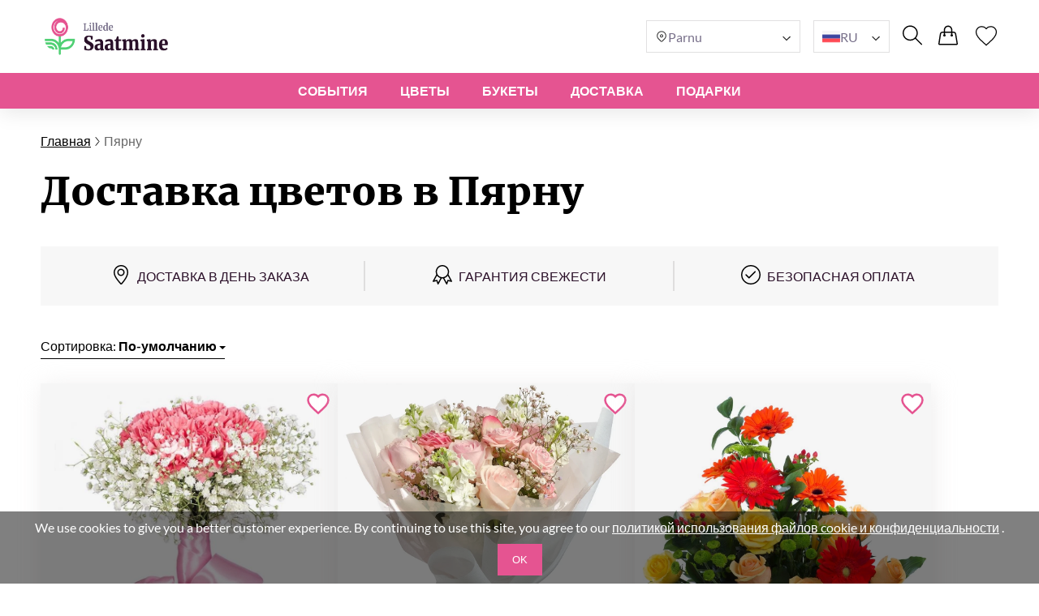

--- FILE ---
content_type: text/html; charset=UTF-8
request_url: https://lilledesaatmine.ee/ru/flower-delivery-parnu/
body_size: 22362
content:
<!DOCTYPE html>
<html lang="ru">
<head>
    <meta charset="UTF-8" />
    <meta http-equiv="X-UA-Compatible" content="IE=edge" />
    <title>Доставка цветов в Пярну | Букеты с Доставкой на Дом</title>

    <link rel="canonical" href="https://lilledesaatmine.ee/ru/flower-delivery-parnu/" />
    <link rel="alternate" hreflang="en-EE" href="https://lilledesaatmine.ee/en/flower-delivery-parnu/" />
    <link rel="alternate" hreflang="ru-EE" href="https://lilledesaatmine.ee/ru/flower-delivery-parnu/" />
    <link rel="alternate" hreflang="et-EE" href="https://lilledesaatmine.ee/lillede-kohaletoimetamine-parnu/" />
    <link rel="alternate" hreflang="x-default" href="https://lilledesaatmine.ee/ru/flower-delivery-parnu/" />

    <meta name="description" content="Самая быстрая доставка цветов в Пярну. Lillede Saatmine — это надежный способ отправить букет в нужное время и в нужное место." />
    <meta name="viewport" content="width=device-width, initial-scale=1.0" />
    <!-- Google Tag Manager -->
<script>(function(w,d,s,l,i){w[l]=w[l]||[];w[l].push({'gtm.start':
new Date().getTime(),event:'gtm.js'});var f=d.getElementsByTagName(s)[0],
j=d.createElement(s),dl=l!='dataLayer'?'&l='+l:'';j.async=true;j.src=
'https://www.googletagmanager.com/gtm.js?id='+i+dl;f.parentNode.insertBefore(j,f);
})(window,document,'script','dataLayer','GTM-TSQQJKW4');</script>
<!-- End Google Tag Manager -->
<meta name="google-site-verification" content="YQvOEz5gMGBdQhC7uW9-2TwhPoggVI4JXz9hFEKovxo" />
<meta name="trustpilot-one-time-domain-verification-id" content="c561ca56-3fe3-43f1-833b-0b6025f630a3"/>

    <link rel="shortcut icon" href="https://lilledesaatmine.ee/favicon.ico" type="image/x-icon" />

    <link rel="stylesheet" href="https://lilledesaatmine.ee/theme/common/css/style.css" />
    <link rel="stylesheet" href="https://lilledesaatmine.ee/theme/common/css/daterangepicker.css" />
    <link rel="stylesheet" href="https://lilledesaatmine.ee/theme/common/css/owl.carousel.min.css" />


    <script type="application/ld+json">
{
  "@context": "https://schema.org",
  "@type": "Event",
  "name": "🌹 Mother's Day",
  "endDate": "2026-05-15",
  "startDate": "2026-05-01",
  "description": "Самая быстрая доставка цветов в Пярну. Lillede Saatmine — это надежный способ отправить букет в нужное время и в нужное место.",
  "eventStatus": "https://schema.org/EventScheduled",
  "eventAttendanceMode": "https://schema.org/OnlineEventAttendanceMode",
  "location": {
    "@type": "VirtualLocation",
    "url": "https://lilledesaatmine.ee/ru/flower-delivery-parnu/"
  }
}
</script>

<script type="application/ld+json">
{
  "@context": "https://schema.org",
  "@type": "Event",
  "name": "💐 Father's Day",
  "endDate": "2026-06-19",
  "startDate": "2026-06-10",
  "description": "Самая быстрая доставка цветов в Пярну. Lillede Saatmine — это надежный способ отправить букет в нужное время и в нужное место.",
  "eventStatus": "https://schema.org/EventScheduled",
  "eventAttendanceMode": "https://schema.org/OnlineEventAttendanceMode",
  "location": {
    "@type": "VirtualLocation",
    "url": "https://lilledesaatmine.ee/ru/flower-delivery-parnu/"
  }
}
</script>

<script type="application/ld+json">
{
  "@context": "https://schema.org",
  "@type": "Event",
  "name": "🎄 Christmas",
  "endDate": "2026-12-25",
  "startDate": "2026-12-17",
  "description": "Самая быстрая доставка цветов в Пярну. Lillede Saatmine — это надежный способ отправить букет в нужное время и в нужное место.",
  "eventStatus": "https://schema.org/EventScheduled",
  "eventAttendanceMode": "https://schema.org/OnlineEventAttendanceMode",
  "location": {
    "@type": "VirtualLocation",
    "url": "https://lilledesaatmine.ee/ru/flower-delivery-parnu/"
  }
}
</script>
    <script type="application/ld+json">
{
  "@context": "https://schema.org/",
  "@type": "BreadcrumbList",
  "itemListElement": [{
    "@type": "ListItem",
    "position": 1,
    "name": "Главная",
    "item": "https://lilledesaatmine.ee"
  },{
    "@type": "ListItem",
    "position": 2,
    "name": "Пярну",
    "item": "https://lilledesaatmine.ee/ru/flower-delivery-parnu/"
  }]
}
</script>
    <script type="application/ld+json">
    {
      "@context": "https://schema.org",
      "foundingDate": "2022",
      "@type": "Organization",
      "name": "lilledesaatmine.ee",
      "url": "https://lilledesaatmine.ee",
      "email": "contact@lilledesaatmine.ee",
      "telephone": "",
      "logo": "",
      "address": {
        "@type": "PostalAddress",
        "postalCode": "10135",
        "addressCountry": "EE",
        "addressLocality": "Таллинн",
        "streetAddress": "Пилле 7/4"
      },
      "contactPoint": {
        "@type": "ContactPoint",
        "contactType": "customer service",
        "telephone": "",
        "areaServed": "EE",
        "availableLanguage": ["en","ru","et"]
    },
    "sameAs" : [
        "https://www.facebook.com/myexpressflowers/",
        "https://www.instagram.com/myexpressflowers/",
        "https://www.youtube.com/channel/UCnIRJolCNF9GFmWGQlUlalw/about",
        "https://twitter.com/myexpressflower",
        "https://www.pinterest.com/myexpressflowers/"
    ]
  }
</script></head>



<body data-direction="ltr">

<!-- Google Tag Manager (noscript) -->
<noscript><iframe src="https://www.googletagmanager.com/ns.html?id=GTM-TSQQJKW4"
height="0" width="0" style="display:none;visibility:hidden"></iframe></noscript>
<!-- End Google Tag Manager (noscript) -->


<div class="header-bg"></div>
    <header>
        <div class="header-wrapper">
            <div class="header-top">
                <div class="header-left-block">
                    <div class="header-burger-menu">
                        <div class="header-burger-menu__icon-open">
                            <svg width="23" height="19" viewBox="0 0 23 19" fill="none" xmlns="http://www.w3.org/2000/svg">
                                <path fill="black"
                                    d="M0.280825 2.20757C0.0920737 2.01877 0 1.77932 0 1.48922C0 1.19912 0.0920737 0.959676 0.280825 0.77088C0.469576 0.582085 0.708967 0.48999 0.998999 0.48999H22.001C22.291 0.48999 22.5304 0.582085 22.7192 0.77088C22.9079 0.959676 23 1.19912 23 1.48922C23 1.77932 22.9079 2.01877 22.7192 2.20757C22.5304 2.39636 22.291 2.48846 22.001 2.48846H0.998999C0.708967 2.48846 0.469576 2.39636 0.280825 2.20757ZM22.7192 8.77395C22.9079 8.96275 23 9.20219 23 9.49229C23 9.78239 22.9079 10.0218 22.7192 10.2106C22.5304 10.3994 22.291 10.4915 22.001 10.4915H0.998999C0.708967 10.4915 0.469576 10.3994 0.280825 10.2106C0.0920737 10.0218 0 9.78239 0 9.49229C0 9.20219 0.0920737 8.96275 0.280825 8.77395C0.469576 8.58516 0.708967 8.49306 0.998999 8.49306H22.001C22.291 8.49306 22.5304 8.58516 22.7192 8.77395ZM22.7192 16.7724C22.9079 16.9612 23 17.2007 23 17.4908C23 17.7809 22.9079 18.0203 22.7192 18.2091C22.5304 18.3979 22.291 18.49 22.001 18.49H0.998999C0.708967 18.49 0.469576 18.3979 0.280825 18.2091C0.0920737 18.0203 0 17.7809 0 17.4908C0 17.2007 0.0920737 16.9612 0.280825 16.7724C0.469576 16.5836 0.708967 16.4915 0.998999 16.4915H22.001C22.291 16.4915 22.5304 16.5882 22.7192 16.7724Z"
                                />
                            </svg>
                        </div>
                        <div class="header-burger-menu__icon-close">
                            <svg xmlns="http://www.w3.org/2000/svg" width="28" height="28" viewBox="0 0 28 28" fill="none">
                                <path d="M22.0723 5L23 5.92772L5.92769 22.9993L5 22.0723L22.0723 5Z" fill="black"/>
                                <path d="M5.92769 5L23 22.0716L22.0723 23L5 5.92838L5.92769 5Z" fill="black"/>
                            </svg>
                        </div>
                        <div class="header-mobile-menu-wrapper">
                            <ul class="header-mobile-menu">
                                                                    <li class="header-mobile-menu-item">
                                        <a href="/ru/occasions/" class="header-mobile-menu-item__title">
                                            События
                                                                                            <div class="header-mobile-menu-item__icon-open">
                                                    <svg xmlns="http://www.w3.org/2000/svg" width="12" height="12" viewBox="0 0 12 12" fill="none">
                                                        <path d="M1.5374 3.47498C1.6624 3.34998 1.8104 3.28748 1.9814 3.28748C2.15207 3.28748 2.2999 3.34998 2.4249 3.47498L6.0874 7.13748L9.7624 3.46248C9.87907 3.34581 10.0249 3.28748 10.1999 3.28748C10.3749 3.28748 10.5249 3.34998 10.6499 3.47498C10.7749 3.59998 10.8374 3.74798 10.8374 3.91898C10.8374 4.08964 10.7749 4.23748 10.6499 4.36248L6.4374 8.56248C6.3874 8.61248 6.33324 8.64798 6.2749 8.66898C6.21657 8.68964 6.15407 8.69998 6.0874 8.69998C6.02074 8.69998 5.95824 8.68964 5.8999 8.66898C5.84157 8.64798 5.7874 8.61248 5.7374 8.56248L1.5249 4.34997C1.40824 4.23331 1.3499 4.08964 1.3499 3.91898C1.3499 3.74798 1.4124 3.59998 1.5374 3.47498Z" fill="#2E2E2E"/>
                                                    </svg>
                                                </div>
                                                                                    </a>

                                                                                    <ul class="header-mobile-submenu header-mega-submenu">
                                                                                                    <li class="header-mobile-submenu-col">
                                                                                                                    <a href="/ru/wedding-flowers/"
                                                            class="header-mobile-submenu-item header-submenu-title"
                                                            >
                                                                                                                                Свадьба
                                                            </a>
                                                                                                                    <a href="/ru/romantic-flowers/"
                                                            class="header-mobile-submenu-item"
                                                            >
                                                                                                                                Романтические букеты
                                                            </a>
                                                                                                                    <a href="/ru/im-sorry-flowers/"
                                                            class="header-mobile-submenu-item"
                                                            >
                                                                                                                                Цветы для извинения
                                                            </a>
                                                                                                                    <a href="/ru/thank-you-flowers/"
                                                            class="header-mobile-submenu-item"
                                                            >
                                                                                                                                Благодарность
                                                            </a>
                                                                                                                    <a href="/ru/new-baby-flowers/"
                                                            class="header-mobile-submenu-item"
                                                            >
                                                                                                                                Рождение ребенка
                                                            </a>
                                                                                                                    <a href="/ru/corporate-flowers/"
                                                            class="header-mobile-submenu-item"
                                                            >
                                                                                                                                Деловой подарок
                                                            </a>
                                                                                                                    <a href="/ru/graduation-flowers/"
                                                            class="header-mobile-submenu-item"
                                                            >
                                                                                                                                Выпускной
                                                            </a>
                                                                                                            </li>
                                                                                                    <li class="header-mobile-submenu-col">
                                                                                                                    <a href="/ru/new-home-flowers/"
                                                            class="header-mobile-submenu-item"
                                                            >
                                                                                                                                Новоселье
                                                            </a>
                                                                                                                    <a href="/ru/anniversary-flowers/"
                                                            class="header-mobile-submenu-item"
                                                            >
                                                                                                                                Юбилей
                                                            </a>
                                                                                                                    <a href="/ru/christmas-flowers/"
                                                            class="header-mobile-submenu-item"
                                                            >
                                                                                                                                Рождество
                                                            </a>
                                                                                                                    <a href="/ru/welcome-home-flowers/"
                                                            class="header-mobile-submenu-item"
                                                            >
                                                                                                                                С возвращением
                                                            </a>
                                                                                                                    <a href="/ru/good-luck-flowers/"
                                                            class="header-mobile-submenu-item"
                                                            >
                                                                                                                                Удачи
                                                            </a>
                                                                                                                    <a href="/ru/get-well-soon-flowers/"
                                                            class="header-mobile-submenu-item"
                                                            >
                                                                                                                                Выздоравливай
                                                            </a>
                                                                                                            </li>
                                                                                                    <li class="header-mobile-submenu-col">
                                                                                                                    <a href="/ru/funeral-flowers/"
                                                            class="header-mobile-submenu-item"
                                                            >
                                                                                                                                Букеты на похороны
                                                            </a>
                                                                                                                    <a href="/ru/valentines-day-flowers/"
                                                            class="header-mobile-submenu-item"
                                                            >
                                                                                                                                День Святого Валентина
                                                            </a>
                                                                                                                    <a href="/ru/international-womens-day-flowers/"
                                                            class="header-mobile-submenu-item"
                                                            >
                                                                                                                                8 марта
                                                            </a>
                                                                                                                    <a href="/ru/easter-flowers/"
                                                            class="header-mobile-submenu-item"
                                                            >
                                                                                                                                Пасха
                                                            </a>
                                                                                                                    <a href="/ru/mothers-day-flowers/"
                                                            class="header-mobile-submenu-item"
                                                            >
                                                                                                                                День Матери
                                                            </a>
                                                                                                                    <a href="/ru/fathers-day-flowers/"
                                                            class="header-mobile-submenu-item"
                                                            >
                                                                                                                                День Отца
                                                            </a>
                                                                                                            </li>
                                                                                                    <li class="header-mobile-submenu-col">
                                                                                                                    <a href="/ru/birthday-flowers/"
                                                            class="header-mobile-submenu-item header-submenu-title"
                                                            >
                                                                                                                                День Pождения
                                                            </a>
                                                                                                                    <a href="/ru/birthday-flowers-for-mum/"
                                                            class="header-mobile-submenu-item"
                                                            >
                                                                                                                                День Рождения мамы
                                                            </a>
                                                                                                                    <a href="/ru/birthday-flowers-for-dad/"
                                                            class="header-mobile-submenu-item"
                                                            >
                                                                                                                                День Pождения папы
                                                            </a>
                                                                                                                    <a href="/ru/birthday-flowers-for-sister/"
                                                            class="header-mobile-submenu-item"
                                                            >
                                                                                                                                День Рождения сестры
                                                            </a>
                                                                                                                    <a href="/ru/birthday-flowers-for-brother/"
                                                            class="header-mobile-submenu-item"
                                                            >
                                                                                                                                День Pождения брата
                                                            </a>
                                                                                                                    <a href="/ru/birthday-flowers-for-friend/"
                                                            class="header-mobile-submenu-item"
                                                            >
                                                                                                                                День Рождения друга
                                                            </a>
                                                                                                            </li>
                                                                                                    <li class="header-mobile-submenu-col">
                                                                                                                    <a href="/ru/birthday-flowers-for-wife/"
                                                            class="header-mobile-submenu-item"
                                                            >
                                                                                                                                День рождения жены
                                                            </a>
                                                                                                                    <a href="/ru/birthday-flowers-for-daughter/"
                                                            class="header-mobile-submenu-item"
                                                            >
                                                                                                                                День Pождения дочери
                                                            </a>
                                                                                                                    <a href="/ru/birthday-flowers-for-grandmother/"
                                                            class="header-mobile-submenu-item"
                                                            >
                                                                                                                                День Pождения бабушки
                                                            </a>
                                                                                                                    <a href="/ru/birthday-flowers-for-grandfather/"
                                                            class="header-mobile-submenu-item"
                                                            >
                                                                                                                                День Pождения дедушки
                                                            </a>
                                                                                                            </li>
                                                                                            </ul>
                                                                            </li>
                                                                    <li class="header-mobile-menu-item">
                                        <a href="/ru/flowers/" class="header-mobile-menu-item__title">
                                            Цветы
                                                                                            <div class="header-mobile-menu-item__icon-open">
                                                    <svg xmlns="http://www.w3.org/2000/svg" width="12" height="12" viewBox="0 0 12 12" fill="none">
                                                        <path d="M1.5374 3.47498C1.6624 3.34998 1.8104 3.28748 1.9814 3.28748C2.15207 3.28748 2.2999 3.34998 2.4249 3.47498L6.0874 7.13748L9.7624 3.46248C9.87907 3.34581 10.0249 3.28748 10.1999 3.28748C10.3749 3.28748 10.5249 3.34998 10.6499 3.47498C10.7749 3.59998 10.8374 3.74798 10.8374 3.91898C10.8374 4.08964 10.7749 4.23748 10.6499 4.36248L6.4374 8.56248C6.3874 8.61248 6.33324 8.64798 6.2749 8.66898C6.21657 8.68964 6.15407 8.69998 6.0874 8.69998C6.02074 8.69998 5.95824 8.68964 5.8999 8.66898C5.84157 8.64798 5.7874 8.61248 5.7374 8.56248L1.5249 4.34997C1.40824 4.23331 1.3499 4.08964 1.3499 3.91898C1.3499 3.74798 1.4124 3.59998 1.5374 3.47498Z" fill="#2E2E2E"/>
                                                    </svg>
                                                </div>
                                                                                    </a>

                                                                                    <ul class="header-mobile-submenu header-mega-submenu">
                                                                                                    <li class="header-mobile-submenu-col">
                                                                                                                    <a href="#"
                                                            class="header-mobile-submenu-item header-submenu-title"
                                                            >
                                                                                                                                По типу
                                                            </a>
                                                                                                                    <a href="/ru/roses-delivery/"
                                                            class="header-mobile-submenu-item"
                                                            >
                                                                                                                                Розы
                                                            </a>
                                                                                                                    <a href="/ru/peonies-delivery/"
                                                            class="header-mobile-submenu-item"
                                                            >
                                                                                                                                Пионы
                                                            </a>
                                                                                                                    <a href="/ru/lilies-delivery/"
                                                            class="header-mobile-submenu-item"
                                                            >
                                                                                                                                Лилии
                                                            </a>
                                                                                                                    <a href="/ru/tulips-delivery/"
                                                            class="header-mobile-submenu-item"
                                                            >
                                                                                                                                Тюльпаны
                                                            </a>
                                                                                                                    <a href="/ru/gerberas-delivery/"
                                                            class="header-mobile-submenu-item"
                                                            >
                                                                                                                                Герберы
                                                            </a>
                                                                                                                    <a href="/ru/hydrangea-delivery/"
                                                            class="header-mobile-submenu-item"
                                                            >
                                                                                                                                Гортензии
                                                            </a>
                                                                                                            </li>
                                                                                                    <li class="header-mobile-submenu-col">
                                                                                                                    <a href="/ru/sunflowers-delivery/"
                                                            class="header-mobile-submenu-item"
                                                            >
                                                                                                                                Подсолнухи
                                                            </a>
                                                                                                                    <a href="/ru/alstroemerias-delivery/"
                                                            class="header-mobile-submenu-item"
                                                            >
                                                                                                                                Aльстромерии
                                                            </a>
                                                                                                                    <a href="/ru/chrysanthemums-delivery/"
                                                            class="header-mobile-submenu-item"
                                                            >
                                                                                                                                Хризантемы
                                                            </a>
                                                                                                                    <a href="/ru/orchids-delivery/"
                                                            class="header-mobile-submenu-item"
                                                            >
                                                                                                                                Орхидеи
                                                            </a>
                                                                                                                    <a href="/ru/irises-delivery/"
                                                            class="header-mobile-submenu-item"
                                                            >
                                                                                                                                Ирисы
                                                            </a>
                                                                                                                    <a href="/ru/carnations-delivery/"
                                                            class="header-mobile-submenu-item"
                                                            >
                                                                                                                                Гвоздики
                                                            </a>
                                                                                                            </li>
                                                                                                    <li class="header-mobile-submenu-col">
                                                                                                                    <a href="#"
                                                            class="header-mobile-submenu-item header-submenu-title"
                                                            >
                                                                                                                                По сезонам
                                                            </a>
                                                                                                                    <a href="/ru/summer-flowers/"
                                                            class="header-mobile-submenu-item"
                                                            >
                                                                                                                                Летние букеты
                                                            </a>
                                                                                                                    <a href="/ru/spring-flowers/"
                                                            class="header-mobile-submenu-item"
                                                            >
                                                                                                                                Весенние букеты
                                                            </a>
                                                                                                                    <a href="/ru/autumn-flowers/"
                                                            class="header-mobile-submenu-item"
                                                            >
                                                                                                                                Осенние букеты
                                                            </a>
                                                                                                                    <a href="/ru/winter-flowers/"
                                                            class="header-mobile-submenu-item"
                                                            >
                                                                                                                                Зимние букеты
                                                            </a>
                                                                                                            </li>
                                                                                                    <li class="header-mobile-submenu-col">
                                                                                                                    <a href="#"
                                                            class="header-mobile-submenu-item header-submenu-title"
                                                            >
                                                                                                                                По цвету
                                                            </a>
                                                                                                                    <a href="/ru/red-bouquets/"
                                                            class="header-mobile-submenu-item"
                                                            >
                                                                                                                                    <span class="color-circle" style="background: #E32A2A"></span>
                                                                                                                                Красные
                                                            </a>
                                                                                                                    <a href="/ru/blue-bouquets/"
                                                            class="header-mobile-submenu-item"
                                                            >
                                                                                                                                    <span class="color-circle" style="background: #2A8DE9"></span>
                                                                                                                                Голубые
                                                            </a>
                                                                                                                    <a href="/ru/pink-bouquets/"
                                                            class="header-mobile-submenu-item"
                                                            >
                                                                                                                                    <span class="color-circle" style="background: #EF31BA"></span>
                                                                                                                                Розовые
                                                            </a>
                                                                                                                    <a href="/ru/yellow-bouquets/"
                                                            class="header-mobile-submenu-item"
                                                            >
                                                                                                                                    <span class="color-circle" style="background: #E9D526"></span>
                                                                                                                                Желтые
                                                            </a>
                                                                                                                    <a href="/ru/orange-bouquets/"
                                                            class="header-mobile-submenu-item"
                                                            >
                                                                                                                                    <span class="color-circle" style="background: #EF9F28"></span>
                                                                                                                                Оранжевые
                                                            </a>
                                                                                                                    <a href="/ru/white-bouquets/"
                                                            class="header-mobile-submenu-item"
                                                            >
                                                                                                                                    <span class="color-circle" style="background: #FFFFFF"></span>
                                                                                                                                Белые
                                                            </a>
                                                                                                                    <a href="/ru/pastel-bouquets/"
                                                            class="header-mobile-submenu-item"
                                                            >
                                                                                                                                    <span class="color-circle" style="background: #FFF7E3"></span>
                                                                                                                                Пастельные
                                                            </a>
                                                                                                            </li>
                                                                                                    <li class="header-mobile-submenu-col">
                                                                                                                    <a href="/ru/multicolor-bouquets/"
                                                            class="header-mobile-submenu-item"
                                                            >
                                                                                                                                    <span class="color-circle" style="background: #000000"></span>
                                                                                                                                Разноцветные
                                                            </a>
                                                                                                                    <a href="/ru/violet-bouquets/"
                                                            class="header-mobile-submenu-item"
                                                            >
                                                                                                                                    <span class="color-circle" style="background: #6A31E4"></span>
                                                                                                                                Фиолетовые
                                                            </a>
                                                                                                                    <a href="#"
                                                            class="header-mobile-submenu-item header-submenu-title"
                                                            >
                                                                                                                                По цене
                                                            </a>
                                                                                                                    <a href="/ru/flowers-under-50/"
                                                            class="header-mobile-submenu-item"
                                                            >
                                                                                                                                до $50
                                                            </a>
                                                                                                                    <a href="/ru/flowers-under-80/"
                                                            class="header-mobile-submenu-item"
                                                            >
                                                                                                                                до $80
                                                            </a>
                                                                                                                    <a href="/ru/flowers-under-100/"
                                                            class="header-mobile-submenu-item"
                                                            >
                                                                                                                                до $100
                                                            </a>
                                                                                                                    <a href="/ru/flowers-under-150/"
                                                            class="header-mobile-submenu-item"
                                                            >
                                                                                                                                до $150
                                                            </a>
                                                                                                                    <a href="/ru/flowers-under-200/"
                                                            class="header-mobile-submenu-item"
                                                            >
                                                                                                                                до $200
                                                            </a>
                                                                                                            </li>
                                                                                            </ul>
                                                                            </li>
                                                                    <li class="header-mobile-menu-item">
                                        <a href="#" class="header-mobile-menu-item__title">
                                            БУКЕТЫ
                                                                                            <div class="header-mobile-menu-item__icon-open">
                                                    <svg xmlns="http://www.w3.org/2000/svg" width="12" height="12" viewBox="0 0 12 12" fill="none">
                                                        <path d="M1.5374 3.47498C1.6624 3.34998 1.8104 3.28748 1.9814 3.28748C2.15207 3.28748 2.2999 3.34998 2.4249 3.47498L6.0874 7.13748L9.7624 3.46248C9.87907 3.34581 10.0249 3.28748 10.1999 3.28748C10.3749 3.28748 10.5249 3.34998 10.6499 3.47498C10.7749 3.59998 10.8374 3.74798 10.8374 3.91898C10.8374 4.08964 10.7749 4.23748 10.6499 4.36248L6.4374 8.56248C6.3874 8.61248 6.33324 8.64798 6.2749 8.66898C6.21657 8.68964 6.15407 8.69998 6.0874 8.69998C6.02074 8.69998 5.95824 8.68964 5.8999 8.66898C5.84157 8.64798 5.7874 8.61248 5.7374 8.56248L1.5249 4.34997C1.40824 4.23331 1.3499 4.08964 1.3499 3.91898C1.3499 3.74798 1.4124 3.59998 1.5374 3.47498Z" fill="#2E2E2E"/>
                                                    </svg>
                                                </div>
                                                                                    </a>

                                                                                    <ul class="header-mobile-submenu header-mega-submenu">
                                                                                                    <li class="header-mobile-submenu-col">
                                                                                                                    <a href="/ru/all-bouquets/"
                                                            class="header-mobile-submenu-item"
                                                            >
                                                                                                                                Все букеты
                                                            </a>
                                                                                                            </li>
                                                                                                    <li class="header-mobile-submenu-col">
                                                                                                                    <a href="/ru/flowers-in-a-box/"
                                                            class="header-mobile-submenu-item"
                                                            >
                                                                                                                                Цветы в коробках
                                                            </a>
                                                                                                            </li>
                                                                                                    <li class="header-mobile-submenu-col">
                                                                                                                    <a href="/ru/flower-baskets/"
                                                            class="header-mobile-submenu-item"
                                                            >
                                                                                                                                Цветочные корзины
                                                            </a>
                                                                                                            </li>
                                                                                                    <li class="header-mobile-submenu-col">
                                                                                                                    <a href="/ru/large-bouquets/"
                                                            class="header-mobile-submenu-item"
                                                            >
                                                                                                                                Большие букеты
                                                            </a>
                                                                                                            </li>
                                                                                                    <li class="header-mobile-submenu-col">
                                                                                                                    <a href="/ru/miniature-bouquets/"
                                                            class="header-mobile-submenu-item"
                                                            >
                                                                                                                                Миниатюрные букеты
                                                            </a>
                                                                                                            </li>
                                                                                                    <li class="header-mobile-submenu-col">
                                                                                                                    <a href="/ru/flower-arrangements-for-kids/"
                                                            class="header-mobile-submenu-item"
                                                            >
                                                                                                                                Композиции для детей
                                                            </a>
                                                                                                            </li>
                                                                                                    <li class="header-mobile-submenu-col">
                                                                                                                    <a href="/ru/luxury-flowers/"
                                                            class="header-mobile-submenu-item"
                                                            >
                                                                                                                                Роскошные цветы
                                                            </a>
                                                                                                            </li>
                                                                                            </ul>
                                                                            </li>
                                                                    <li class="header-mobile-menu-item">
                                        <a href="#" class="header-mobile-menu-item__title">
                                            ДОСТАВКА
                                                                                            <div class="header-mobile-menu-item__icon-open">
                                                    <svg xmlns="http://www.w3.org/2000/svg" width="12" height="12" viewBox="0 0 12 12" fill="none">
                                                        <path d="M1.5374 3.47498C1.6624 3.34998 1.8104 3.28748 1.9814 3.28748C2.15207 3.28748 2.2999 3.34998 2.4249 3.47498L6.0874 7.13748L9.7624 3.46248C9.87907 3.34581 10.0249 3.28748 10.1999 3.28748C10.3749 3.28748 10.5249 3.34998 10.6499 3.47498C10.7749 3.59998 10.8374 3.74798 10.8374 3.91898C10.8374 4.08964 10.7749 4.23748 10.6499 4.36248L6.4374 8.56248C6.3874 8.61248 6.33324 8.64798 6.2749 8.66898C6.21657 8.68964 6.15407 8.69998 6.0874 8.69998C6.02074 8.69998 5.95824 8.68964 5.8999 8.66898C5.84157 8.64798 5.7874 8.61248 5.7374 8.56248L1.5249 4.34997C1.40824 4.23331 1.3499 4.08964 1.3499 3.91898C1.3499 3.74798 1.4124 3.59998 1.5374 3.47498Z" fill="#2E2E2E"/>
                                                    </svg>
                                                </div>
                                                                                    </a>

                                                                                    <ul class="header-mobile-submenu header-mega-submenu">
                                                                                                    <li class="header-mobile-submenu-col">
                                                                                                                    <a href="/ru/same-day-flowers/"
                                                            class="header-mobile-submenu-item header-submenu-title"
                                                            >
                                                                                                                                На следующий день
                                                            </a>
                                                                                                                    <a href="/ru/next-day-flowers/"
                                                            class="header-mobile-submenu-item header-submenu-title"
                                                            >
                                                                                                                                В этот же день
                                                            </a>
                                                                                                            </li>
                                                                                                    <li class="header-mobile-submenu-col">
                                                                                                                    <a href="#"
                                                            class="header-mobile-submenu-item header-submenu-title"
                                                            >
                                                                                                                                МЕЖДУНАРОДНЫЙ
                                                            </a>
                                                                                                                    <a href="/ru/flower-delivery-austria/"
                                                            class="header-mobile-submenu-item"
                                                            >
                                                                                                                                Австрия
                                                            </a>
                                                                                                                    <a href="/ru/flower-delivery-belgium/"
                                                            class="header-mobile-submenu-item"
                                                            >
                                                                                                                                Бельгия
                                                            </a>
                                                                                                                    <a href="/ru/flower-delivery-cyprus/"
                                                            class="header-mobile-submenu-item"
                                                            >
                                                                                                                                Кипр
                                                            </a>
                                                                                                                    <a href="/ru/flower-delivery-france/"
                                                            class="header-mobile-submenu-item"
                                                            >
                                                                                                                                Франция
                                                            </a>
                                                                                                                    <a href="/ru/flower-delivery-germany/"
                                                            class="header-mobile-submenu-item"
                                                            >
                                                                                                                                Германия
                                                            </a>
                                                                                                            </li>
                                                                                                    <li class="header-mobile-submenu-col">
                                                                                                                    <a href="/ru/flower-delivery-netherlands/"
                                                            class="header-mobile-submenu-item"
                                                            >
                                                                                                                                Нидерланды
                                                            </a>
                                                                                                                    <a href="#"
                                                            class="header-mobile-submenu-item"
                                                            >
                                                                                                                                
                                                            </a>
                                                                                                                    <a href="/ru/flower-delivery-switzerland/"
                                                            class="header-mobile-submenu-item"
                                                            >
                                                                                                                                Швейцария
                                                            </a>
                                                                                                            </li>
                                                                                                    <li class="header-mobile-submenu-col">
                                                                                                                    <a href="#"
                                                            class="header-mobile-submenu-item header-submenu-title"
                                                            >
                                                                                                                                ГОРОД
                                                            </a>
                                                                                                                    <a href="/ru/flower-delivery-parnu/"
                                                            class="header-mobile-submenu-item"
                                                            >
                                                                                                                                Пярну
                                                            </a>
                                                                                                                    <a href="/ru/flower-delivery-paide/"
                                                            class="header-mobile-submenu-item"
                                                            >
                                                                                                                                Пайде
                                                            </a>
                                                                                                                    <a href="/ru/flower-delivery-tallin/"
                                                            class="header-mobile-submenu-item"
                                                            >
                                                                                                                                Таллин
                                                            </a>
                                                                                                                    <a href="/ru/flower-delivery-tartu/"
                                                            class="header-mobile-submenu-item"
                                                            >
                                                                                                                                Тарту
                                                            </a>
                                                                                                                    <a href="/ru/flower-delivery-narva/"
                                                            class="header-mobile-submenu-item"
                                                            >
                                                                                                                                Нарва
                                                            </a>
                                                                                                                    <a href="/ru/flower-delivery-kohtla-jarve/"
                                                            class="header-mobile-submenu-item"
                                                            >
                                                                                                                                Кохтла-Ярве
                                                            </a>
                                                                                                                    <a href="/ru/flower-delivery-viljandi/"
                                                            class="header-mobile-submenu-item"
                                                            >
                                                                                                                                Вильянди
                                                            </a>
                                                                                                                    <a href="/ru/flower-delivery-rakvere/"
                                                            class="header-mobile-submenu-item"
                                                            >
                                                                                                                                Раквере
                                                            </a>
                                                                                                                    <a href="/ru/flower-delivery-maardu/"
                                                            class="header-mobile-submenu-item"
                                                            >
                                                                                                                                Маарду
                                                            </a>
                                                                                                                    <a href="/ru/flower-delivery-kuressaare/"
                                                            class="header-mobile-submenu-item"
                                                            >
                                                                                                                                Курессааре
                                                            </a>
                                                                                                                    <a href="/ru/flower-delivery-sillamae/"
                                                            class="header-mobile-submenu-item"
                                                            >
                                                                                                                                Силламяэ
                                                            </a>
                                                                                                                    <a href="/ru/flower-delivery-voru/"
                                                            class="header-mobile-submenu-item"
                                                            >
                                                                                                                                Выру
                                                            </a>
                                                                                                                    <a href="/ru/flower-delivery-johvi/"
                                                            class="header-mobile-submenu-item"
                                                            >
                                                                                                                                Йыхви
                                                            </a>
                                                                                                                    <a href="/ru/flower-delivery-haapsalu/"
                                                            class="header-mobile-submenu-item"
                                                            >
                                                                                                                                Хаапсалу
                                                            </a>
                                                                                                                    <a href="/ru/flower-delivery-keila/"
                                                            class="header-mobile-submenu-item"
                                                            >
                                                                                                                                Кейла
                                                            </a>
                                                                                                            </li>
                                                                                            </ul>
                                                                            </li>
                                                                    <li class="header-mobile-menu-item">
                                        <a href="/ru/gifts/" class="header-mobile-menu-item__title">
                                            Подарки
                                                                                    </a>

                                                                            </li>
                                                            </ul>
                            <div class="header-mobile-options">
                                <div class="custom-select header-selector header-selector_city">
                                    <div class="custom-select__selected header-selector__selected">
                                                                                                                                                                                                                                                                                                                                                                                                                                                                                                                                                                                                                                                                                                                                                                                                                                                                                                                                                                                                                                                    <svg xmlns="http://www.w3.org/2000/svg" width="16" height="16" viewBox="0 0 16 16" fill="none">
                                                        <path d="M3.89536 3.0453C4.98399 1.95668 6.46048 1.34509 8.00003 1.34509C9.53958 1.34509 11.0161 1.95668 12.1047 3.0453C13.1933 4.13393 13.8049 5.61042 13.8049 7.14997C13.8049 8.68952 13.1933 10.166 12.1047 11.2546L11.3134 12.0373C10.73 12.6093 9.97336 13.3453 9.0427 14.2453C8.76298 14.5158 8.38912 14.6669 8.00003 14.6669C7.61094 14.6669 7.23708 14.5158 6.95736 14.2453L4.63003 11.9813C4.3367 11.694 4.0927 11.452 3.89536 11.2546C3.35631 10.7156 2.9287 10.0757 2.63696 9.37141C2.34522 8.66713 2.19507 7.91228 2.19507 7.14997C2.19507 6.38765 2.34522 5.6328 2.63696 4.92852C2.9287 4.22424 3.35631 3.58432 3.89536 3.0453ZM11.3974 3.75197C10.9511 3.30578 10.4214 2.95185 9.83837 2.71039C9.25536 2.46894 8.6305 2.34468 7.99946 2.34471C7.36842 2.34474 6.74357 2.46906 6.16058 2.71057C5.5776 2.95209 5.04788 3.30607 4.6017 3.7523C4.15551 4.19853 3.80158 4.72828 3.56012 5.31129C3.31866 5.8943 3.1944 6.51917 3.19443 7.1502C3.19447 7.78124 3.31879 8.40609 3.5603 8.98908C3.80182 9.57207 4.1558 10.1018 4.60203 10.548L5.59403 11.5266C6.13936 12.0606 6.82603 12.7273 7.6527 13.5266C7.74591 13.6167 7.87044 13.667 8.00003 13.667C8.12962 13.667 8.25415 13.6167 8.34736 13.5266L10.6107 11.3266C10.924 11.0193 11.186 10.76 11.3974 10.548C12.2984 9.64692 12.8045 8.42487 12.8045 7.15063C12.8045 5.8764 12.2984 4.65434 11.3974 3.7533V3.75197ZM8.00003 5.33263C8.26285 5.33263 8.52309 5.3844 8.76591 5.48498C9.00872 5.58555 9.22935 5.73297 9.41519 5.91881C9.60103 6.10465 9.74844 6.32528 9.84902 6.56809C9.9496 6.8109 10.0014 7.07115 10.0014 7.33397C10.0014 7.59679 9.9496 7.85703 9.84902 8.09985C9.74844 8.34266 9.60103 8.56328 9.41519 8.74912C9.22935 8.93497 9.00872 9.08238 8.76591 9.18296C8.52309 9.28354 8.26285 9.3353 8.00003 9.3353C7.47566 9.32573 6.97599 9.1107 6.60854 8.73648C6.24109 8.36227 6.03522 7.85876 6.03522 7.3343C6.03522 6.80984 6.24109 6.30634 6.60854 5.93212C6.97599 5.5579 7.47566 5.34287 8.00003 5.3333V5.33263ZM8.00003 6.33263C7.73446 6.33263 7.47977 6.43813 7.29198 6.62592C7.10419 6.81371 6.9987 7.0684 6.9987 7.33397C6.9987 7.59954 7.10419 7.85423 7.29198 8.04202C7.47977 8.2298 7.73446 8.3353 8.00003 8.3353C8.26104 8.32857 8.50909 8.22015 8.69132 8.03316C8.87355 7.84617 8.97553 7.5954 8.97553 7.3343C8.97553 7.07321 8.87355 6.82244 8.69132 6.63545C8.50909 6.44846 8.26104 6.34004 8.00003 6.3333V6.33263Z" fill="#2E2E2E"/>
                                                    </svg>
                                                    <span class="custom-select__selected-text">Parnu</span>
                                                    <span class="header-selector__toggle">
                                                        <svg xmlns="http://www.w3.org/2000/svg" width="12" height="13" viewBox="0 0 12 13" fill="none">
                                                            <path d="M1.5374 4.97498C1.6624 4.84998 1.8104 4.78748 1.9814 4.78748C2.15207 4.78748 2.2999 4.84998 2.4249 4.97498L6.0874 8.63748L9.7624 4.96248C9.87907 4.84581 10.0249 4.78748 10.1999 4.78748C10.3749 4.78748 10.5249 4.84998 10.6499 4.97498C10.7749 5.09998 10.8374 5.24798 10.8374 5.41898C10.8374 5.58964 10.7749 5.73748 10.6499 5.86248L6.4374 10.0625C6.3874 10.1125 6.33324 10.148 6.2749 10.169C6.21657 10.1896 6.15407 10.2 6.0874 10.2C6.02074 10.2 5.95824 10.1896 5.8999 10.169C5.84157 10.148 5.7874 10.1125 5.7374 10.0625L1.5249 5.84997C1.40824 5.73331 1.3499 5.58964 1.3499 5.41898C1.3499 5.24798 1.4124 5.09998 1.5374 4.97498Z" fill="#2E2E2E"/>
                                                        </svg>
                                                    </span>
                                                                                                                                                                                                                                                                                                                                                                                                                                                                                                                                                                                                                                                    </div>
                                    <input type="hidden"
                                        name="city_id"
                                        value="607"
                                        class="custom-select__input"
                                    />
                                    <div class="custom-select-options header-selector-options">
                                                                                    <div data-value="90038" class="custom-select-options__item header-selector-options__item">
                                                Viljandi
                                            </div>
                                                                                    <div data-value="90043" class="custom-select-options__item header-selector-options__item">
                                                Voru
                                            </div>
                                                                                    <div data-value="90044" class="custom-select-options__item header-selector-options__item">
                                                Johvi
                                            </div>
                                                                                    <div data-value="90046" class="custom-select-options__item header-selector-options__item">
                                                Keila
                                            </div>
                                                                                    <div data-value="608" class="custom-select-options__item header-selector-options__item">
                                                Kohtla-Jarve
                                            </div>
                                                                                    <div data-value="90041" class="custom-select-options__item header-selector-options__item">
                                                Kuressaare
                                            </div>
                                                                                    <div data-value="90040" class="custom-select-options__item header-selector-options__item">
                                                Maardu
                                            </div>
                                                                                    <div data-value="606" class="custom-select-options__item header-selector-options__item">
                                                Narva
                                            </div>
                                                                                    <div data-value="10101" class="custom-select-options__item header-selector-options__item">
                                                Paide
                                            </div>
                                                                                    <div data-value="607" class="custom-select-options__item header-selector-options__item">
                                                Parnu
                                            </div>
                                                                                    <div data-value="90039" class="custom-select-options__item header-selector-options__item">
                                                Rakvere
                                            </div>
                                                                                    <div data-value="90042" class="custom-select-options__item header-selector-options__item">
                                                Sillamae
                                            </div>
                                                                                    <div data-value="604" class="custom-select-options__item header-selector-options__item">
                                                Tallinn
                                            </div>
                                                                                    <div data-value="605" class="custom-select-options__item header-selector-options__item">
                                                Tartu
                                            </div>
                                                                                    <div data-value="90045" class="custom-select-options__item header-selector-options__item">
                                                Haapsalu
                                            </div>
                                                                            </div>
                                </div>

                                <div class="header-selectors">
                                                                            <div class="custom-select header-selector header-selector_langs">
                                            <div class="custom-select__selected header-selector__selected">
                                                <img class="header-selector__img"
                                                    src="/storage/2022/10/27/cdcac6697d12fd999c9d9ce2ae4f6fb9d2ad3def.png"
                                                    alt="Русский flag"
                                                />
                                                <span class="header-selector__name">ru</span>
                                                <span class="header-selector__toggle">
                                                    <svg xmlns="http://www.w3.org/2000/svg" width="12" height="13" viewBox="0 0 12 13" fill="none">
                                                        <path d="M1.5374 4.97498C1.6624 4.84998 1.8104 4.78748 1.9814 4.78748C2.15207 4.78748 2.2999 4.84998 2.4249 4.97498L6.0874 8.63748L9.7624 4.96248C9.87907 4.84581 10.0249 4.78748 10.1999 4.78748C10.3749 4.78748 10.5249 4.84998 10.6499 4.97498C10.7749 5.09998 10.8374 5.24798 10.8374 5.41898C10.8374 5.58964 10.7749 5.73748 10.6499 5.86248L6.4374 10.0625C6.3874 10.1125 6.33324 10.148 6.2749 10.169C6.21657 10.1896 6.15407 10.2 6.0874 10.2C6.02074 10.2 5.95824 10.1896 5.8999 10.169C5.84157 10.148 5.7874 10.1125 5.7374 10.0625L1.5249 5.84997C1.40824 5.73331 1.3499 5.58964 1.3499 5.41898C1.3499 5.24798 1.4124 5.09998 1.5374 4.97498Z" fill="#2E2E2E"/>
                                                    </svg>
                                                </span>
                                            </div>
                                            <ul class="custom-select-options header-selector-options">
                                                                                                    <li class="custom-select-options__item">
                                                        <a href="/en/flower-delivery-parnu/" class="header-selector-options__item">
                                                            <img src="/storage/2022/10/27/a5b7a295cdf2157464bb24ed5173b38a3976756d.png"
                                                                class="header-selector__img"
                                                                alt="English flag"
                                                            />
                                                            <span class="header-selector__name">en</span>
                                                        </a>
                                                    </li>
                                                                                                    <li class="custom-select-options__item">
                                                        <a href="/lillede-kohaletoimetamine-parnu/" class="header-selector-options__item">
                                                            <img src="/storage/2022/10/27/56084a05356fc7a17371668cd0bd4becf6ad509b.png"
                                                                class="header-selector__img"
                                                                alt="Eesti flag"
                                                            />
                                                            <span class="header-selector__name">et</span>
                                                        </a>
                                                    </li>
                                                                                            </ul>
                                        </div>
                                    
                                                                    </div>
                            </div>
                            <ul class="header-links">
                                                            </ul>
                        </div>
                    </div>
                    <div class="header-logo">
                        <a href="/ru/">
                            <img alt="Logo" src="https://lilledesaatmine.ee/logo/7/logo.png" />
                        </a>
                    </div>
                    <ul class="header-links">
                                            </ul>
                </div>
                <div class="header-options">
                    <div class="custom-select header-selector header-selector_city">
                        <div class="custom-select__selected header-selector__selected">
                                                                                                                                                                                                                                                                                                                                                                                                                                                                                                                                                                                                                                                                                                                                                                            <svg xmlns="http://www.w3.org/2000/svg" width="16" height="16" viewBox="0 0 16 16" fill="none">
                                            <path d="M3.89536 3.0453C4.98399 1.95668 6.46048 1.34509 8.00003 1.34509C9.53958 1.34509 11.0161 1.95668 12.1047 3.0453C13.1933 4.13393 13.8049 5.61042 13.8049 7.14997C13.8049 8.68952 13.1933 10.166 12.1047 11.2546L11.3134 12.0373C10.73 12.6093 9.97336 13.3453 9.0427 14.2453C8.76298 14.5158 8.38912 14.6669 8.00003 14.6669C7.61094 14.6669 7.23708 14.5158 6.95736 14.2453L4.63003 11.9813C4.3367 11.694 4.0927 11.452 3.89536 11.2546C3.35631 10.7156 2.9287 10.0757 2.63696 9.37141C2.34522 8.66713 2.19507 7.91228 2.19507 7.14997C2.19507 6.38765 2.34522 5.6328 2.63696 4.92852C2.9287 4.22424 3.35631 3.58432 3.89536 3.0453ZM11.3974 3.75197C10.9511 3.30578 10.4214 2.95185 9.83837 2.71039C9.25536 2.46894 8.6305 2.34468 7.99946 2.34471C7.36842 2.34474 6.74357 2.46906 6.16058 2.71057C5.5776 2.95209 5.04788 3.30607 4.6017 3.7523C4.15551 4.19853 3.80158 4.72828 3.56012 5.31129C3.31866 5.8943 3.1944 6.51917 3.19443 7.1502C3.19447 7.78124 3.31879 8.40609 3.5603 8.98908C3.80182 9.57207 4.1558 10.1018 4.60203 10.548L5.59403 11.5266C6.13936 12.0606 6.82603 12.7273 7.6527 13.5266C7.74591 13.6167 7.87044 13.667 8.00003 13.667C8.12962 13.667 8.25415 13.6167 8.34736 13.5266L10.6107 11.3266C10.924 11.0193 11.186 10.76 11.3974 10.548C12.2984 9.64692 12.8045 8.42487 12.8045 7.15063C12.8045 5.8764 12.2984 4.65434 11.3974 3.7533V3.75197ZM8.00003 5.33263C8.26285 5.33263 8.52309 5.3844 8.76591 5.48498C9.00872 5.58555 9.22935 5.73297 9.41519 5.91881C9.60103 6.10465 9.74844 6.32528 9.84902 6.56809C9.9496 6.8109 10.0014 7.07115 10.0014 7.33397C10.0014 7.59679 9.9496 7.85703 9.84902 8.09985C9.74844 8.34266 9.60103 8.56328 9.41519 8.74912C9.22935 8.93497 9.00872 9.08238 8.76591 9.18296C8.52309 9.28354 8.26285 9.3353 8.00003 9.3353C7.47566 9.32573 6.97599 9.1107 6.60854 8.73648C6.24109 8.36227 6.03522 7.85876 6.03522 7.3343C6.03522 6.80984 6.24109 6.30634 6.60854 5.93212C6.97599 5.5579 7.47566 5.34287 8.00003 5.3333V5.33263ZM8.00003 6.33263C7.73446 6.33263 7.47977 6.43813 7.29198 6.62592C7.10419 6.81371 6.9987 7.0684 6.9987 7.33397C6.9987 7.59954 7.10419 7.85423 7.29198 8.04202C7.47977 8.2298 7.73446 8.3353 8.00003 8.3353C8.26104 8.32857 8.50909 8.22015 8.69132 8.03316C8.87355 7.84617 8.97553 7.5954 8.97553 7.3343C8.97553 7.07321 8.87355 6.82244 8.69132 6.63545C8.50909 6.44846 8.26104 6.34004 8.00003 6.3333V6.33263Z" fill="#2E2E2E"/>
                                        </svg>
                                        <span class="custom-select__selected-text">Parnu</span>
                                        <span class="header-selector__toggle">
                                            <svg xmlns="http://www.w3.org/2000/svg" width="12" height="13" viewBox="0 0 12 13" fill="none">
                                                <path d="M1.5374 4.97498C1.6624 4.84998 1.8104 4.78748 1.9814 4.78748C2.15207 4.78748 2.2999 4.84998 2.4249 4.97498L6.0874 8.63748L9.7624 4.96248C9.87907 4.84581 10.0249 4.78748 10.1999 4.78748C10.3749 4.78748 10.5249 4.84998 10.6499 4.97498C10.7749 5.09998 10.8374 5.24798 10.8374 5.41898C10.8374 5.58964 10.7749 5.73748 10.6499 5.86248L6.4374 10.0625C6.3874 10.1125 6.33324 10.148 6.2749 10.169C6.21657 10.1896 6.15407 10.2 6.0874 10.2C6.02074 10.2 5.95824 10.1896 5.8999 10.169C5.84157 10.148 5.7874 10.1125 5.7374 10.0625L1.5249 5.84997C1.40824 5.73331 1.3499 5.58964 1.3499 5.41898C1.3499 5.24798 1.4124 5.09998 1.5374 4.97498Z" fill="#2E2E2E"/>
                                            </svg>
                                        </span>
                                                                                                                                                                                                                                                                                                                                                                                                                                                                            </div>
                        <input type="hidden"
                            name="city_id"
                            value="607"
                            class="custom-select__input"
                        />
                        <div class="custom-select-options header-selector-options">
                                                            <div data-value="90038" class="custom-select-options__item header-selector-options__item">
                                    Viljandi
                                </div>
                                                            <div data-value="90043" class="custom-select-options__item header-selector-options__item">
                                    Voru
                                </div>
                                                            <div data-value="90044" class="custom-select-options__item header-selector-options__item">
                                    Johvi
                                </div>
                                                            <div data-value="90046" class="custom-select-options__item header-selector-options__item">
                                    Keila
                                </div>
                                                            <div data-value="608" class="custom-select-options__item header-selector-options__item">
                                    Kohtla-Jarve
                                </div>
                                                            <div data-value="90041" class="custom-select-options__item header-selector-options__item">
                                    Kuressaare
                                </div>
                                                            <div data-value="90040" class="custom-select-options__item header-selector-options__item">
                                    Maardu
                                </div>
                                                            <div data-value="606" class="custom-select-options__item header-selector-options__item">
                                    Narva
                                </div>
                                                            <div data-value="10101" class="custom-select-options__item header-selector-options__item">
                                    Paide
                                </div>
                                                            <div data-value="607" class="custom-select-options__item header-selector-options__item">
                                    Parnu
                                </div>
                                                            <div data-value="90039" class="custom-select-options__item header-selector-options__item">
                                    Rakvere
                                </div>
                                                            <div data-value="90042" class="custom-select-options__item header-selector-options__item">
                                    Sillamae
                                </div>
                                                            <div data-value="604" class="custom-select-options__item header-selector-options__item">
                                    Tallinn
                                </div>
                                                            <div data-value="605" class="custom-select-options__item header-selector-options__item">
                                    Tartu
                                </div>
                                                            <div data-value="90045" class="custom-select-options__item header-selector-options__item">
                                    Haapsalu
                                </div>
                                                    </div>
                    </div>
                                            <div class="custom-select header-selector header-selector_langs">
                            <div class="custom-select__selected header-selector__selected">
                                <img class="header-selector__img"
                                    src="/storage/2022/10/27/cdcac6697d12fd999c9d9ce2ae4f6fb9d2ad3def.png"
                                    alt="Русский flag"
                                />
                                <span class="header-selector__name">ru</span>
                                <span class="header-selector__toggle">
                                    <svg xmlns="http://www.w3.org/2000/svg" width="12" height="13" viewBox="0 0 12 13" fill="none">
                                        <path d="M1.5374 4.97498C1.6624 4.84998 1.8104 4.78748 1.9814 4.78748C2.15207 4.78748 2.2999 4.84998 2.4249 4.97498L6.0874 8.63748L9.7624 4.96248C9.87907 4.84581 10.0249 4.78748 10.1999 4.78748C10.3749 4.78748 10.5249 4.84998 10.6499 4.97498C10.7749 5.09998 10.8374 5.24798 10.8374 5.41898C10.8374 5.58964 10.7749 5.73748 10.6499 5.86248L6.4374 10.0625C6.3874 10.1125 6.33324 10.148 6.2749 10.169C6.21657 10.1896 6.15407 10.2 6.0874 10.2C6.02074 10.2 5.95824 10.1896 5.8999 10.169C5.84157 10.148 5.7874 10.1125 5.7374 10.0625L1.5249 5.84997C1.40824 5.73331 1.3499 5.58964 1.3499 5.41898C1.3499 5.24798 1.4124 5.09998 1.5374 4.97498Z" fill="#2E2E2E"/>
                                    </svg>
                                </span>
                            </div>
                            <ul class="custom-select-options header-selector-options">
                                                                    <li class="custom-select-options__item">
                                        <a href="/en/flower-delivery-parnu/" class="header-selector-options__item">
                                            <img src="/storage/2022/10/27/a5b7a295cdf2157464bb24ed5173b38a3976756d.png"
                                                class="header-selector__img"
                                                alt="English flag"
                                            />
                                            <span class="header-selector__name">en</span>
                                        </a>
                                    </li>
                                                                    <li class="custom-select-options__item">
                                        <a href="/lillede-kohaletoimetamine-parnu/" class="header-selector-options__item">
                                            <img src="/storage/2022/10/27/56084a05356fc7a17371668cd0bd4becf6ad509b.png"
                                                class="header-selector__img"
                                                alt="Eesti flag"
                                            />
                                            <span class="header-selector__name">et</span>
                                        </a>
                                    </li>
                                                            </ul>
                        </div>
                    
                    
                    <div class="header-search">
                        <div class="header-search__icon-open">
                            <svg width="24" height="25" viewBox="0 0 24 25" fill="none" xmlns="http://www.w3.org/2000/svg">
                                <path fill="black"
                                    d="M23.7814 23.1566L16.5181 15.8222C17.8719 14.195 18.6878 12.1014 18.6878 9.81546C18.6878 4.6362 14.5043 0.4375 9.34389 0.4375C4.18345 0.4375 0 4.6362 0 9.81546C0 14.9947 4.18345 19.1934 9.34389 19.1934C11.6885 19.1934 13.8301 18.3246 15.4709 16.8924L22.724 24.2178C23.0159 24.5107 23.4895 24.5107 23.7814 24.2178C24.0729 23.9248 24.0729 23.4499 23.7814 23.1566H23.7814ZM9.34389 17.7053C5.00235 17.7053 1.48269 14.1728 1.48269 9.81546C1.48269 5.45809 5.00235 1.92559 9.34389 1.92559C13.6854 1.92559 17.2051 5.45809 17.2051 9.81546C17.2051 14.1728 13.6854 17.7053 9.34389 17.7053Z"
                                />
                            </svg>
                        </div>
                        <form class="header-search-form" action="https://lilledesaatmine.ee/ru/search/">
                            <input type="hidden" name="languageId" value="2"/>
                            <input type="text"
                                name="value"
                                class="header-search-form__input"
                                placeholder="Найти здесь..."
                            />
                            <button class="header-search-form__btn" type="submit">
                                <svg width="24" height="25" viewBox="0 0 24 25" fill="none" xmlns="http://www.w3.org/2000/svg">
                                    <path fill="black"
                                        d="M23.7814 23.1566L16.5181 15.8222C17.8719 14.195 18.6878 12.1014 18.6878 9.81546C18.6878 4.6362 14.5043 0.4375 9.34389 0.4375C4.18345 0.4375 0 4.6362 0 9.81546C0 14.9947 4.18345 19.1934 9.34389 19.1934C11.6885 19.1934 13.8301 18.3246 15.4709 16.8924L22.724 24.2178C23.0159 24.5107 23.4895 24.5107 23.7814 24.2178C24.0729 23.9248 24.0729 23.4499 23.7814 23.1566H23.7814ZM9.34389 17.7053C5.00235 17.7053 1.48269 14.1728 1.48269 9.81546C1.48269 5.45809 5.00235 1.92559 9.34389 1.92559C13.6854 1.92559 17.2051 5.45809 17.2051 9.81546C17.2051 14.1728 13.6854 17.7053 9.34389 17.7053Z"
                                    />
                                </svg>
                            </button>
                        </form>
                    </div>

                    <div class="header-mini-cart">
                        <div class="header-mini-cart__icon-open">
                            <svg width="32" height="33" viewBox="0 0 32 33" fill="none" xmlns="http://www.w3.org/2000/svg">
                                <path fill="black"
                                    d="M27.9875 26.6376L26.0298 14.851C25.8552 13.3229 24.4578 12.0801 22.9147 12.0801H21.2563V10.0849C21.2563 7.03956 19.0771 4.5625 16.0228 4.5625C12.9693 4.5625 10.7431 7.03954 10.7431 10.0848V12.0801H8.94354C7.40045 12.0801 6.00307 13.3229 5.83295 14.8188L4.0191 26.6144C3.94925 27.2358 4.0713 27.7258 4.38074 28.0717C4.67251 28.397 5.09725 28.5625 5.64215 28.5625H26.1459C26.9183 28.5625 27.3611 28.2533 27.5973 27.9935C27.8136 27.7547 28.0585 27.335 27.9875 26.6376ZM12.2456 10.0845C12.2456 7.86537 13.7976 6.05955 16.0231 6.05955C18.2485 6.05955 19.7545 7.86539 19.7545 10.0845V12.0797H12.2456V10.0845ZM26.2137 27.0542L5.73515 27.0648C5.60596 27.0648 5.47678 26.9959 5.50719 26.8147L7.3203 15.0206C7.41043 14.2382 8.15362 13.5775 8.94338 13.5775H10.7434V15.2837C10.2957 15.5428 9.99116 16.0204 9.99116 16.5737C9.99116 17.4007 10.6637 18.0711 11.4933 18.0711C12.3229 18.0711 12.9955 17.4007 12.9955 16.5737C12.9955 16.0212 12.692 15.5443 12.2455 15.2849V13.5771H19.754V15.2849C19.3079 15.5443 19.0041 16.0216 19.0041 16.5737C19.0041 17.4007 19.6767 18.0711 20.5062 18.0711C21.3358 18.0711 22.0084 17.4007 22.0084 16.5737C22.0084 16.0204 21.7038 15.5428 21.2562 15.2834V13.5771H22.9146C23.7047 13.5771 24.4475 14.2382 24.5437 15.0614L26.4998 26.8364C26.5092 26.9322 26.4338 27.0542 26.2137 27.0542L26.2137 27.0542Z"
                                />
                            </svg>
                        </div>

                        <sup id="cart-mini-icon-ajax"
     class="header-mini-cart__icon-count"
             style="display: none;"
     >
        
    0
</sup>                    </div>

                    <div class="header-mini-cart-wrapper">
                        <div class="header-mini-cart-head">
                            <div class="header-mini-cart__title">Корзина</div>
                            <div class="header-mini-cart__icon-close">
                                <svg width="20"
                                    fill="none"
                                    height="20"
                                    viewBox="0 0 20 20"
                                    xmlns="http://www.w3.org/2000/svg"
                                >
                                    <path d="M1 1L19 19M19 1L1 19" stroke="black" stroke-width="1.5" />
                                </svg>
                            </div>
                        </div>

                        <div id="cart-mini-ajax">
    <div class="header-mini-cart-content">
        <div class="header-mini-cart-list">
                    </div>
        <div class="header-mini-cart-subtotal">
            <div class="header-mini-cart-subtotal__text">Итого:</div>
            <div class="header-mini-cart-subtotal__value">
                                    € 0.00
                            </div>
        </div>
        <div class="header-mini-cart-btns">
            <a class="header-mini-cart__btn" href="https://lilledesaatmine.ee/ru/checkout/">
                Оформление заказа
            </a>
        </div>
    </div>
</div>
                    </div>

                    <div class="header-favourites">
                        <a href="/ru/favourites/">
                            <svg class="product-favourite-heart" xmlns="http://www.w3.org/2000/svg" viewBox="0 0 24 24" width="30" height="30" fill="none" stroke="black">
                                <path d="M12 21.35l-1.45-1.32C5.4 15.36 2 12.28 2 8.5 2 5.42 4.42 3 7.5 3c1.74 0 3.41.81 4.5 2.09C13.09 3.81 14.76 3 16.5 3 19.58 3 22 5.42 22 8.5c0 3.78-3.4 6.86-8.55 11.54L12 21.35z"/>
                            </svg>
                        </a>
                                                <sup class="header-mini-favourites__icon-count"
                                style=display:none>
                            0
                        </sup>
                    </div>
                </div>
            </div>
        </div>
        <div class="header-bottom">
            <div class="header-wrapper">
                <ul class="header-menu">
                                            <li class="header-menu-item has-submenu"
                        >
                            <a class="header-menu-item__title"
                                                                    href="/ru/occasions/"
                                                            >
                                События
                            </a>

                                                            <ul class="header-submenu header-mega-submenu">
                                                                                                                                                                                                                                                                                                                                                                                                                                                                                                                                                                                                                                                                                                                                
                                        <li class="header-submenu-col"
                                        >
                                                                                            <a href="/ru/wedding-flowers/"
                                                class="header-submenu-item"
                                                >
                                                                                                                                                                    Свадьба
                                                                                                    </a>
                                                                                            <a href="/ru/romantic-flowers/"
                                                class="header-submenu-item"
                                                >
                                                                                                                                                                    Романтические букеты
                                                                                                    </a>
                                                                                            <a href="/ru/im-sorry-flowers/"
                                                class="header-submenu-item"
                                                >
                                                                                                                                                                    Цветы для извинения
                                                                                                    </a>
                                                                                            <a href="/ru/thank-you-flowers/"
                                                class="header-submenu-item"
                                                >
                                                                                                                                                                    Благодарность
                                                                                                    </a>
                                                                                            <a href="/ru/new-baby-flowers/"
                                                class="header-submenu-item"
                                                >
                                                                                                                                                                    Рождение ребенка
                                                                                                    </a>
                                                                                            <a href="/ru/corporate-flowers/"
                                                class="header-submenu-item"
                                                >
                                                                                                                                                                    Деловой подарок
                                                                                                    </a>
                                                                                            <a href="/ru/graduation-flowers/"
                                                class="header-submenu-item"
                                                >
                                                                                                                                                                    Выпускной
                                                                                                    </a>
                                                                                    </li>
                                                                                                                                                                                                                                                                                                                                                                                                                                                                                                                                                                                                                                            
                                        <li class="header-submenu-col"
                                        >
                                                                                            <a href="/ru/new-home-flowers/"
                                                class="header-submenu-item"
                                                >
                                                                                                                                                                    Новоселье
                                                                                                    </a>
                                                                                            <a href="/ru/anniversary-flowers/"
                                                class="header-submenu-item"
                                                >
                                                                                                                                                                    Юбилей
                                                                                                    </a>
                                                                                            <a href="/ru/christmas-flowers/"
                                                class="header-submenu-item"
                                                >
                                                                                                                                                                    Рождество
                                                                                                    </a>
                                                                                            <a href="/ru/welcome-home-flowers/"
                                                class="header-submenu-item"
                                                >
                                                                                                                                                                    С возвращением
                                                                                                    </a>
                                                                                            <a href="/ru/good-luck-flowers/"
                                                class="header-submenu-item"
                                                >
                                                                                                                                                                    Удачи
                                                                                                    </a>
                                                                                            <a href="/ru/get-well-soon-flowers/"
                                                class="header-submenu-item"
                                                >
                                                                                                                                                                    Выздоравливай
                                                                                                    </a>
                                                                                    </li>
                                                                                                                                                                                                                                                                                                                                                                                                                                                                                                                                                                                                                                            
                                        <li class="header-submenu-col"
                                        >
                                                                                            <a href="/ru/funeral-flowers/"
                                                class="header-submenu-item"
                                                >
                                                                                                                                                                    Букеты на похороны
                                                                                                    </a>
                                                                                            <a href="/ru/valentines-day-flowers/"
                                                class="header-submenu-item"
                                                >
                                                                                                                                                                    День Святого Валентина
                                                                                                    </a>
                                                                                            <a href="/ru/international-womens-day-flowers/"
                                                class="header-submenu-item"
                                                >
                                                                                                                                                                    8 марта
                                                                                                    </a>
                                                                                            <a href="/ru/easter-flowers/"
                                                class="header-submenu-item"
                                                >
                                                                                                                                                                    Пасха
                                                                                                    </a>
                                                                                            <a href="/ru/mothers-day-flowers/"
                                                class="header-submenu-item"
                                                >
                                                                                                                                                                    День Матери
                                                                                                    </a>
                                                                                            <a href="/ru/fathers-day-flowers/"
                                                class="header-submenu-item"
                                                >
                                                                                                                                                                    День Отца
                                                                                                    </a>
                                                                                    </li>
                                                                                                                                                                                                                                                                                                                                                                                                                                                                                                                                                                                                                                            
                                        <li class="header-submenu-col"
                                        >
                                                                                            <a href="/ru/birthday-flowers/"
                                                class="header-submenu-item header-submenu-title"
                                                >
                                                                                                                                                                    День Pождения
                                                                                                    </a>
                                                                                            <a href="/ru/birthday-flowers-for-mum/"
                                                class="header-submenu-item"
                                                >
                                                                                                                                                                    День Рождения мамы
                                                                                                    </a>
                                                                                            <a href="/ru/birthday-flowers-for-dad/"
                                                class="header-submenu-item"
                                                >
                                                                                                                                                                    День Pождения папы
                                                                                                    </a>
                                                                                            <a href="/ru/birthday-flowers-for-sister/"
                                                class="header-submenu-item"
                                                >
                                                                                                                                                                    День Рождения сестры
                                                                                                    </a>
                                                                                            <a href="/ru/birthday-flowers-for-brother/"
                                                class="header-submenu-item"
                                                >
                                                                                                                                                                    День Pождения брата
                                                                                                    </a>
                                                                                            <a href="/ru/birthday-flowers-for-friend/"
                                                class="header-submenu-item"
                                                >
                                                                                                                                                                    День Рождения друга
                                                                                                    </a>
                                                                                    </li>
                                                                                                                                                                                                                                                                                                                                                                                                                                                                    
                                        <li class="header-submenu-col"
                                        >
                                                                                            <a href="/ru/birthday-flowers-for-wife/"
                                                class="header-submenu-item"
                                                >
                                                                                                                                                                    День рождения жены
                                                                                                    </a>
                                                                                            <a href="/ru/birthday-flowers-for-daughter/"
                                                class="header-submenu-item"
                                                >
                                                                                                                                                                    День Pождения дочери
                                                                                                    </a>
                                                                                            <a href="/ru/birthday-flowers-for-grandmother/"
                                                class="header-submenu-item"
                                                >
                                                                                                                                                                    День Pождения бабушки
                                                                                                    </a>
                                                                                            <a href="/ru/birthday-flowers-for-grandfather/"
                                                class="header-submenu-item"
                                                >
                                                                                                                                                                    День Pождения дедушки
                                                                                                    </a>
                                                                                    </li>
                                                                    </ul>
                                                    </li>
                                            <li class="header-menu-item has-submenu"
                        >
                            <a class="header-menu-item__title"
                                                                    href="/ru/flowers/"
                                                            >
                                Цветы
                            </a>

                                                            <ul class="header-submenu header-mega-submenu">
                                                                                                                                                                                                                                                                                                                                                                                                                                                                                                                                                                                                                                                                                                                                
                                        <li class="header-submenu-col"
                                        >
                                                                                            <a href="#"
                                                class="header-submenu-item header-submenu-title"
                                                >
                                                                                                                                                                    По типу
                                                                                                    </a>
                                                                                            <a href="/ru/roses-delivery/"
                                                class="header-submenu-item"
                                                >
                                                                                                                                                                    Розы
                                                                                                    </a>
                                                                                            <a href="/ru/peonies-delivery/"
                                                class="header-submenu-item"
                                                >
                                                                                                                                                                    Пионы
                                                                                                    </a>
                                                                                            <a href="/ru/lilies-delivery/"
                                                class="header-submenu-item"
                                                >
                                                                                                                                                                    Лилии
                                                                                                    </a>
                                                                                            <a href="/ru/tulips-delivery/"
                                                class="header-submenu-item"
                                                >
                                                                                                                                                                    Тюльпаны
                                                                                                    </a>
                                                                                            <a href="/ru/gerberas-delivery/"
                                                class="header-submenu-item"
                                                >
                                                                                                                                                                    Герберы
                                                                                                    </a>
                                                                                            <a href="/ru/hydrangea-delivery/"
                                                class="header-submenu-item"
                                                >
                                                                                                                                                                    Гортензии
                                                                                                    </a>
                                                                                    </li>
                                                                                                                                                                                                                                                                                                                                                                                                                                                                                                                                                                                                                                            
                                        <li class="header-submenu-col"
                                        >
                                                                                            <a href="/ru/sunflowers-delivery/"
                                                class="header-submenu-item"
                                                >
                                                                                                                                                                    Подсолнухи
                                                                                                    </a>
                                                                                            <a href="/ru/alstroemerias-delivery/"
                                                class="header-submenu-item"
                                                >
                                                                                                                                                                    Aльстромерии
                                                                                                    </a>
                                                                                            <a href="/ru/chrysanthemums-delivery/"
                                                class="header-submenu-item"
                                                >
                                                                                                                                                                    Хризантемы
                                                                                                    </a>
                                                                                            <a href="/ru/orchids-delivery/"
                                                class="header-submenu-item"
                                                >
                                                                                                                                                                    Орхидеи
                                                                                                    </a>
                                                                                            <a href="/ru/irises-delivery/"
                                                class="header-submenu-item"
                                                >
                                                                                                                                                                    Ирисы
                                                                                                    </a>
                                                                                            <a href="/ru/carnations-delivery/"
                                                class="header-submenu-item"
                                                >
                                                                                                                                                                    Гвоздики
                                                                                                    </a>
                                                                                    </li>
                                                                                                                                                                                                                                                                                                                                                                                                                                                                                                                                                        
                                        <li class="header-submenu-col"
                                        >
                                                                                            <a href="#"
                                                class="header-submenu-item header-submenu-title"
                                                >
                                                                                                                                                                    По сезонам
                                                                                                    </a>
                                                                                            <a href="/ru/summer-flowers/"
                                                class="header-submenu-item"
                                                >
                                                                                                                                                                    Летние букеты
                                                                                                    </a>
                                                                                            <a href="/ru/spring-flowers/"
                                                class="header-submenu-item"
                                                >
                                                                                                                                                                    Весенние букеты
                                                                                                    </a>
                                                                                            <a href="/ru/autumn-flowers/"
                                                class="header-submenu-item"
                                                >
                                                                                                                                                                    Осенние букеты
                                                                                                    </a>
                                                                                            <a href="/ru/winter-flowers/"
                                                class="header-submenu-item"
                                                >
                                                                                                                                                                    Зимние букеты
                                                                                                    </a>
                                                                                    </li>
                                                                                                                                                                                                                                                                                                                                                                                                                                                                                                                                                                                                                                                                                                                                                                                                                    
                                        <li class="header-submenu-col"
                                        >
                                                                                            <a href="#"
                                                class="header-submenu-item header-submenu-title"
                                                >
                                                                                                                                                                    По цвету
                                                                                                    </a>
                                                                                            <a href="/ru/red-bouquets/"
                                                class="header-submenu-item"
                                                >
                                                                                                                                                                        <span class="color-circle"
                                                                style="background: #E32A2A">
                                                            </span>
                                                                                                                Красные
                                                                                                    </a>
                                                                                            <a href="/ru/blue-bouquets/"
                                                class="header-submenu-item"
                                                >
                                                                                                                                                                        <span class="color-circle"
                                                                style="background: #2A8DE9">
                                                            </span>
                                                                                                                Голубые
                                                                                                    </a>
                                                                                            <a href="/ru/pink-bouquets/"
                                                class="header-submenu-item"
                                                >
                                                                                                                                                                        <span class="color-circle"
                                                                style="background: #EF31BA">
                                                            </span>
                                                                                                                Розовые
                                                                                                    </a>
                                                                                            <a href="/ru/yellow-bouquets/"
                                                class="header-submenu-item"
                                                >
                                                                                                                                                                        <span class="color-circle"
                                                                style="background: #E9D526">
                                                            </span>
                                                                                                                Желтые
                                                                                                    </a>
                                                                                            <a href="/ru/orange-bouquets/"
                                                class="header-submenu-item"
                                                >
                                                                                                                                                                        <span class="color-circle"
                                                                style="background: #EF9F28">
                                                            </span>
                                                                                                                Оранжевые
                                                                                                    </a>
                                                                                            <a href="/ru/white-bouquets/"
                                                class="header-submenu-item"
                                                >
                                                                                                                                                                        <span class="color-circle"
                                                                style="background: #FFFFFF">
                                                            </span>
                                                                                                                Белые
                                                                                                    </a>
                                                                                            <a href="/ru/pastel-bouquets/"
                                                class="header-submenu-item"
                                                >
                                                                                                                                                                        <span class="color-circle"
                                                                style="background: #FFF7E3">
                                                            </span>
                                                                                                                Пастельные
                                                                                                    </a>
                                                                                    </li>
                                                                                                                                                                                                                                                                                                                                                                                                                                                                                                                                                                                                                                                                                                                                                                                                                    
                                        <li class="header-submenu-col"
                                        >
                                                                                            <a href="/ru/multicolor-bouquets/"
                                                class="header-submenu-item"
                                                >
                                                                                                                                                                        <span class="color-circle"
                                                                style="background: #000000">
                                                            </span>
                                                                                                                Разноцветные
                                                                                                    </a>
                                                                                            <a href="/ru/violet-bouquets/"
                                                class="header-submenu-item"
                                                >
                                                                                                                                                                        <span class="color-circle"
                                                                style="background: #6A31E4">
                                                            </span>
                                                                                                                Фиолетовые
                                                                                                    </a>
                                                                                            <a href="#"
                                                class="header-submenu-item header-submenu-title"
                                                >
                                                                                                                                                                    По цене
                                                                                                    </a>
                                                                                            <a href="/ru/flowers-under-50/"
                                                class="header-submenu-item"
                                                >
                                                                                                                                                                    до $50
                                                                                                    </a>
                                                                                            <a href="/ru/flowers-under-80/"
                                                class="header-submenu-item"
                                                >
                                                                                                                                                                    до $80
                                                                                                    </a>
                                                                                            <a href="/ru/flowers-under-100/"
                                                class="header-submenu-item"
                                                >
                                                                                                                                                                    до $100
                                                                                                    </a>
                                                                                            <a href="/ru/flowers-under-150/"
                                                class="header-submenu-item"
                                                >
                                                                                                                                                                    до $150
                                                                                                    </a>
                                                                                            <a href="/ru/flowers-under-200/"
                                                class="header-submenu-item"
                                                >
                                                                                                                                                                    до $200
                                                                                                    </a>
                                                                                    </li>
                                                                    </ul>
                                                    </li>
                                            <li class="header-menu-item has-submenu"
                        >
                            <a class="header-menu-item__title"
                                                            >
                                БУКЕТЫ
                            </a>

                                                            <ul class="header-submenu header-mega-submenu">
                                                                                                                                                                                                        
                                        <li class="header-submenu-col"
                                        >
                                                                                            <a href="/ru/all-bouquets/"
                                                class="header-submenu-item"
                                                >
                                                                                                                                                                    Все букеты
                                                                                                    </a>
                                                                                    </li>
                                                                                                                                                                                                        
                                        <li class="header-submenu-col"
                                        >
                                                                                            <a href="/ru/flowers-in-a-box/"
                                                class="header-submenu-item"
                                                >
                                                                                                                                                                    Цветы в коробках
                                                                                                    </a>
                                                                                    </li>
                                                                                                                                                                                                        
                                        <li class="header-submenu-col"
                                        >
                                                                                            <a href="/ru/flower-baskets/"
                                                class="header-submenu-item"
                                                >
                                                                                                                                                                    Цветочные корзины
                                                                                                    </a>
                                                                                    </li>
                                                                                                                                                                                                        
                                        <li class="header-submenu-col"
                                        >
                                                                                            <a href="/ru/large-bouquets/"
                                                class="header-submenu-item"
                                                >
                                                                                                                                                                    Большие букеты
                                                                                                    </a>
                                                                                    </li>
                                                                                                                                                                                                        
                                        <li class="header-submenu-col"
                                        >
                                                                                            <a href="/ru/miniature-bouquets/"
                                                class="header-submenu-item"
                                                >
                                                                                                                                                                    Миниатюрные букеты
                                                                                                    </a>
                                                                                    </li>
                                                                                                                                                                                                        
                                        <li class="header-submenu-col"
                                        >
                                                                                            <a href="/ru/flower-arrangements-for-kids/"
                                                class="header-submenu-item"
                                                >
                                                                                                                                                                    Композиции для детей
                                                                                                    </a>
                                                                                    </li>
                                                                                                                                                                                                        
                                        <li class="header-submenu-col"
                                        >
                                                                                            <a href="/ru/luxury-flowers/"
                                                class="header-submenu-item"
                                                >
                                                                                                                                                                    Роскошные цветы
                                                                                                    </a>
                                                                                    </li>
                                                                    </ul>
                                                    </li>
                                            <li class="header-menu-item has-submenu"
                        >
                            <a class="header-menu-item__title"
                                                            >
                                ДОСТАВКА
                            </a>

                                                            <ul class="header-submenu header-mega-submenu">
                                                                                                                                                                                                                                                                                            
                                        <li class="header-submenu-col"
                                        >
                                                                                            <a href="/ru/same-day-flowers/"
                                                class="header-submenu-item header-submenu-title"
                                                >
                                                                                                                                                                    На следующий день
                                                                                                    </a>
                                                                                            <a href="/ru/next-day-flowers/"
                                                class="header-submenu-item header-submenu-title"
                                                >
                                                                                                                                                                    В этот же день
                                                                                                    </a>
                                                                                    </li>
                                                                                                                                                                                                                                                                                                                                                                                                                                                                                                                                                                                                                                            
                                        <li class="header-submenu-col"
                                        >
                                                                                            <a href="#"
                                                class="header-submenu-item header-submenu-title"
                                                >
                                                                                                                                                                    МЕЖДУНАРОДНЫЙ
                                                                                                    </a>
                                                                                            <a href="/ru/flower-delivery-austria/"
                                                class="header-submenu-item"
                                                >
                                                                                                                                                                    Австрия
                                                                                                    </a>
                                                                                            <a href="/ru/flower-delivery-belgium/"
                                                class="header-submenu-item"
                                                >
                                                                                                                                                                    Бельгия
                                                                                                    </a>
                                                                                            <a href="/ru/flower-delivery-cyprus/"
                                                class="header-submenu-item"
                                                >
                                                                                                                                                                    Кипр
                                                                                                    </a>
                                                                                            <a href="/ru/flower-delivery-france/"
                                                class="header-submenu-item"
                                                >
                                                                                                                                                                    Франция
                                                                                                    </a>
                                                                                            <a href="/ru/flower-delivery-germany/"
                                                class="header-submenu-item"
                                                >
                                                                                                                                                                    Германия
                                                                                                    </a>
                                                                                    </li>
                                                                                                                                                                                                                                                                                                                                                                                
                                        <li class="header-submenu-col"
                                        >
                                                                                            <a href="/ru/flower-delivery-netherlands/"
                                                class="header-submenu-item"
                                                >
                                                                                                                                                                    Нидерланды
                                                                                                    </a>
                                                                                            <a href="#"
                                                class="header-submenu-item"
                                                >
                                                                                                                                                                    
                                                                                                    </a>
                                                                                            <a href="/ru/flower-delivery-switzerland/"
                                                class="header-submenu-item"
                                                >
                                                                                                                                                                    Швейцария
                                                                                                    </a>
                                                                                    </li>
                                                                                                                                                                                                                                                                                                                                                                                                                                                                                                                                                                                                                                                                                                                                
                                        <li class="header-submenu-col"
                                        >
                                                                                            <a href="#"
                                                class="header-submenu-item header-submenu-title"
                                                >
                                                                                                                                                                    ГОРОД
                                                                                                    </a>
                                                                                            <a href="/ru/flower-delivery-parnu/"
                                                class="header-submenu-item"
                                                >
                                                                                                                                                                    Пярну
                                                                                                    </a>
                                                                                            <a href="/ru/flower-delivery-paide/"
                                                class="header-submenu-item"
                                                >
                                                                                                                                                                    Пайде
                                                                                                    </a>
                                                                                            <a href="/ru/flower-delivery-tallin/"
                                                class="header-submenu-item"
                                                >
                                                                                                                                                                    Таллин
                                                                                                    </a>
                                                                                            <a href="/ru/flower-delivery-tartu/"
                                                class="header-submenu-item"
                                                >
                                                                                                                                                                    Тарту
                                                                                                    </a>
                                                                                            <a href="/ru/flower-delivery-narva/"
                                                class="header-submenu-item"
                                                >
                                                                                                                                                                    Нарва
                                                                                                    </a>
                                                                                            <a href="/ru/flower-delivery-kohtla-jarve/"
                                                class="header-submenu-item"
                                                >
                                                                                                                                                                    Кохтла-Ярве
                                                                                                    </a>
                                                                                    </li>
                                                                                                                                                                                                                                                                                                                                                                                                                                                                                                                                                                                                                                            
                                        <li class="header-submenu-col"
                                        >
                                                                                            <a href="/ru/flower-delivery-viljandi/"
                                                class="header-submenu-item"
                                                >
                                                                                                                                                                    Вильянди
                                                                                                    </a>
                                                                                            <a href="/ru/flower-delivery-rakvere/"
                                                class="header-submenu-item"
                                                >
                                                                                                                                                                    Раквере
                                                                                                    </a>
                                                                                            <a href="/ru/flower-delivery-maardu/"
                                                class="header-submenu-item"
                                                >
                                                                                                                                                                    Маарду
                                                                                                    </a>
                                                                                            <a href="/ru/flower-delivery-kuressaare/"
                                                class="header-submenu-item"
                                                >
                                                                                                                                                                    Курессааре
                                                                                                    </a>
                                                                                            <a href="/ru/flower-delivery-sillamae/"
                                                class="header-submenu-item"
                                                >
                                                                                                                                                                    Силламяэ
                                                                                                    </a>
                                                                                            <a href="/ru/flower-delivery-voru/"
                                                class="header-submenu-item"
                                                >
                                                                                                                                                                    Выру
                                                                                                    </a>
                                                                                    </li>
                                                                                                                                                                                                                                                                                                                                                                                
                                        <li class="header-submenu-col"
                                        >
                                                                                            <a href="/ru/flower-delivery-johvi/"
                                                class="header-submenu-item"
                                                >
                                                                                                                                                                    Йыхви
                                                                                                    </a>
                                                                                            <a href="/ru/flower-delivery-haapsalu/"
                                                class="header-submenu-item"
                                                >
                                                                                                                                                                    Хаапсалу
                                                                                                    </a>
                                                                                            <a href="/ru/flower-delivery-keila/"
                                                class="header-submenu-item"
                                                >
                                                                                                                                                                    Кейла
                                                                                                    </a>
                                                                                    </li>
                                                                    </ul>
                                                    </li>
                                            <li class="header-menu-item"
                        >
                            <a class="header-menu-item__title"
                                                                    href="/ru/gifts/"
                                                            >
                                Подарки
                            </a>

                                                    </li>
                                    </ul>
            </div>
        </div>
    </header>

<!-- BODY START -->
    <section class="page-category">
        <div class="breadcrumbs">
            <div class="breadcrumbs-item">
                <a href="https://lilledesaatmine.ee/ru/" class="breadcrumbs-item__link">Главная</a>
            </div>
            <div class="breadcrumbs-item">
                <div class="breadcrumbs-item__link">Пярну</div>
            </div>
        </div>

        <div class="category">
            <h1 class="category__title">Доставка цветов в Пярну</h1>
            <div class="category-category__text"></div>

            <div class="features">
                    <div class="features-item">
                                                    <div class="features-item__icon">
                        <img alt="#" src="https://lilledesaatmine.ee/storage/2022/12/06/6730583d0e2147ad7ad877d32cd4a699d6471497.svg" />
                    </div>
                                <div class="features-item__title">Доставка в День Заказа</div>
            </div>
                    <div class="features-item">
                                                    <div class="features-item__icon">
                        <img alt="#" src="https://lilledesaatmine.ee/storage/2022/12/06/d41cc9f0e3f985ab755b1ba9eeb10e12d8753feb.svg" />
                    </div>
                                <div class="features-item__title">Гарантия Свежести</div>
            </div>
                    <div class="features-item">
                                                    <div class="features-item__icon">
                        <img alt="#" src="https://lilledesaatmine.ee/storage/2022/12/06/60871f6704399e7521eb47b371b1c5ff6dc93682.svg" />
                    </div>
                                <div class="features-item__title">Безопасная оплата</div>
            </div>
            </div>

            <div class="custom-list">
                <div class="custom-list-current-wrap">
                    Сортировка:
                    <span class="custom-list-current">По-умолчанию</span>
                </div>
                <ul class="custom-list-list">
                    <li class="custom-list-item" onclick="return setCityOrderBy(undefined);">
                        По-умолчанию
                    </li>
                    <li class="custom-list-item" onclick="return setCityOrderBy('price-asc');">
                        Дешевле-дороже
                    </li>
                    <li class="custom-list-item" onclick="return setCityOrderBy('price-desc');">
                        Дороже-дешевле
                    </li>
                </ul>
            </div>

            <div id="city-product-grid-wrapper">
                <script>
    document.addEventListener('DOMContentLoaded', function() {
    function addToCart(productId, productTradeOffer) {
        Cart.add(productId, productTradeOffer, null, function () {
            window.location.href = 'https://lilledesaatmine.ee/ru/checkout/';
        });
    }

    window.addToCart = addToCart;
});
</script>

<div class="grid grid-col-3">
            <div class="grid-item">
            <div class="flower-product">
                <div class="flower-product__img-wrap">
                    <a href="https://lilledesaatmine.ee/ru/for-a-little-princess/" class="flower-product__img-wrap">
    <img alt="Для маленькой принцессы" src="https://lilledesaatmine.ee/storage/images/e220e43e75fbcef57d962d15f180d4e5.webp"/>
</a>
<div class="product-favourite-wrap">
    <label for="170" class="product-favourite-btn">
        <input id="170" type="checkbox" class="product-favourite-checkbox" />
        <svg class="product-favourite-heart" xmlns="http://www.w3.org/2000/svg" viewBox="0 0 24 24" width="30"
             height="30" fill="white" stroke="#e55491" stroke-width="2">
            <path d="M12 21.35l-1.45-1.32C5.4 15.36 2 12.28 2 8.5 2 5.42 4.42 3 7.5 3c1.74 0 3.41.81 4.5 2.09C13.09 3.81 14.76 3 16.5 3 19.58 3 22 5.42 22 8.5c0 3.78-3.4 6.86-8.55 11.54L12 21.35z"/>
        </svg>
    </label>
</div>                </div>
                <div class="flower-product-bottom">

                    <div class="flower-product__rating"
     data-product-id="170"
     data-rating-value="4.6"
>
    <div class="flower-product__stars">
                    <img alt="Star Gold Full"
                 src="https://lilledesaatmine.ee/theme/common/images/star_1.png"
                 onclick="return updateProductRating(170, 100);"
            />
        
                        <img alt="Star Gold Full"
                     src="https://lilledesaatmine.ee/theme/common/images/star_1.png"
                     onclick="return updateProductRating(170, 200);"
                />
        
                        <img alt="Star Gold Full"
                     src="https://lilledesaatmine.ee/theme/common/images/star_1.png"
                     onclick="return updateProductRating(170, 300);"
                />
        
                        <img alt="Star Gold Full"
                     src="https://lilledesaatmine.ee/theme/common/images/star_1.png"
                     onclick="return updateProductRating(170, 400);"
                />
        
                        <img alt="Star Gold Default"
                     onclick="return updateProductRating(170, 500);"
                     src="https://lilledesaatmine.ee/theme/common/images/star_0_5.png"
                />
            </div>
    <div class="flower-product__rating-value">4.6</div>
    <div class="flower-product__rating-count">(268)</div>
</div>
                    <div class="flower-product__name">
                        <a href="https://lilledesaatmine.ee/ru/for-a-little-princess/">Для маленькой принцессы</a>
                    </div>
                                            <div class="flower-product__price-wrapper">
                            <div class="flower-product__price">€ 69.00</div>
                                                    </div>
                        <button class="flower-product__btn"
                                onclick="addToCart(170, 170001);"
                        >
                            Добавить в корзину
                        </button>
                                    </div>
            </div>
        </div>
            <div class="grid-item">
            <div class="flower-product">
                <div class="flower-product__img-wrap">
                    <a href="https://lilledesaatmine.ee/ru/frenchy/" class="flower-product__img-wrap">
    <img alt="Французский" src="https://lilledesaatmine.ee/storage/images/dd33ad1b1b52e32ef97f0d22dd6827e6.webp"/>
</a>
<div class="product-favourite-wrap">
    <label for="7071" class="product-favourite-btn">
        <input id="7071" type="checkbox" class="product-favourite-checkbox" />
        <svg class="product-favourite-heart" xmlns="http://www.w3.org/2000/svg" viewBox="0 0 24 24" width="30"
             height="30" fill="white" stroke="#e55491" stroke-width="2">
            <path d="M12 21.35l-1.45-1.32C5.4 15.36 2 12.28 2 8.5 2 5.42 4.42 3 7.5 3c1.74 0 3.41.81 4.5 2.09C13.09 3.81 14.76 3 16.5 3 19.58 3 22 5.42 22 8.5c0 3.78-3.4 6.86-8.55 11.54L12 21.35z"/>
        </svg>
    </label>
</div>                </div>
                <div class="flower-product-bottom">

                    <div class="flower-product__rating"
     data-product-id="7071"
     data-rating-value="4.5"
>
    <div class="flower-product__stars">
                    <img alt="Star Gold Full"
                 src="https://lilledesaatmine.ee/theme/common/images/star_1.png"
                 onclick="return updateProductRating(7071, 100);"
            />
        
                        <img alt="Star Gold Full"
                     src="https://lilledesaatmine.ee/theme/common/images/star_1.png"
                     onclick="return updateProductRating(7071, 200);"
                />
        
                        <img alt="Star Gold Full"
                     src="https://lilledesaatmine.ee/theme/common/images/star_1.png"
                     onclick="return updateProductRating(7071, 300);"
                />
        
                        <img alt="Star Gold Full"
                     src="https://lilledesaatmine.ee/theme/common/images/star_1.png"
                     onclick="return updateProductRating(7071, 400);"
                />
        
                        <img alt="Star Gold Default"
                     onclick="return updateProductRating(7071, 500);"
                     src="https://lilledesaatmine.ee/theme/common/images/star_0_5.png"
                />
            </div>
    <div class="flower-product__rating-value">4.5</div>
    <div class="flower-product__rating-count">(256)</div>
</div>
                    <div class="flower-product__name">
                        <a href="https://lilledesaatmine.ee/ru/frenchy/">Французский</a>
                    </div>
                                            <div class="flower-product__price-wrapper">
                            <div class="flower-product__price">€ 72.00</div>
                                                    </div>
                        <button class="flower-product__btn"
                                onclick="addToCart(7071, 7071001);"
                        >
                            Добавить в корзину
                        </button>
                                    </div>
            </div>
        </div>
            <div class="grid-item">
            <div class="flower-product">
                <div class="flower-product__img-wrap">
                    <a href="https://lilledesaatmine.ee/ru/blooming-autumn/" class="flower-product__img-wrap">
    <img alt="Осень в цвету" src="https://lilledesaatmine.ee/storage/images/b4d1eec34423991c5d75f8cd5634e020.webp"/>
</a>
<div class="product-favourite-wrap">
    <label for="169" class="product-favourite-btn">
        <input id="169" type="checkbox" class="product-favourite-checkbox" />
        <svg class="product-favourite-heart" xmlns="http://www.w3.org/2000/svg" viewBox="0 0 24 24" width="30"
             height="30" fill="white" stroke="#e55491" stroke-width="2">
            <path d="M12 21.35l-1.45-1.32C5.4 15.36 2 12.28 2 8.5 2 5.42 4.42 3 7.5 3c1.74 0 3.41.81 4.5 2.09C13.09 3.81 14.76 3 16.5 3 19.58 3 22 5.42 22 8.5c0 3.78-3.4 6.86-8.55 11.54L12 21.35z"/>
        </svg>
    </label>
</div>                </div>
                <div class="flower-product-bottom">

                    <div class="flower-product__rating"
     data-product-id="169"
     data-rating-value="4.5"
>
    <div class="flower-product__stars">
                    <img alt="Star Gold Full"
                 src="https://lilledesaatmine.ee/theme/common/images/star_1.png"
                 onclick="return updateProductRating(169, 100);"
            />
        
                        <img alt="Star Gold Full"
                     src="https://lilledesaatmine.ee/theme/common/images/star_1.png"
                     onclick="return updateProductRating(169, 200);"
                />
        
                        <img alt="Star Gold Full"
                     src="https://lilledesaatmine.ee/theme/common/images/star_1.png"
                     onclick="return updateProductRating(169, 300);"
                />
        
                        <img alt="Star Gold Full"
                     src="https://lilledesaatmine.ee/theme/common/images/star_1.png"
                     onclick="return updateProductRating(169, 400);"
                />
        
                        <img alt="Star Gold Default"
                     onclick="return updateProductRating(169, 500);"
                     src="https://lilledesaatmine.ee/theme/common/images/star_0_5.png"
                />
            </div>
    <div class="flower-product__rating-value">4.5</div>
    <div class="flower-product__rating-count">(128)</div>
</div>
                    <div class="flower-product__name">
                        <a href="https://lilledesaatmine.ee/ru/blooming-autumn/">Осень в цвету</a>
                    </div>
                                            <div class="flower-product__price-wrapper">
                            <div class="flower-product__price">€ 137.00</div>
                                                    </div>
                        <button class="flower-product__btn"
                                onclick="addToCart(169, 169001);"
                        >
                            Добавить в корзину
                        </button>
                                    </div>
            </div>
        </div>
            <div class="grid-item">
            <div class="flower-product">
                <div class="flower-product__img-wrap">
                    <a href="https://lilledesaatmine.ee/ru/best-regards/" class="flower-product__img-wrap">
    <img alt="С наилучшими пожеланиями" src="https://lilledesaatmine.ee/storage/images/3b433c3646bac52ab02331e0309bb0f9.webp"/>
</a>
<div class="product-favourite-wrap">
    <label for="757" class="product-favourite-btn">
        <input id="757" type="checkbox" class="product-favourite-checkbox" />
        <svg class="product-favourite-heart" xmlns="http://www.w3.org/2000/svg" viewBox="0 0 24 24" width="30"
             height="30" fill="white" stroke="#e55491" stroke-width="2">
            <path d="M12 21.35l-1.45-1.32C5.4 15.36 2 12.28 2 8.5 2 5.42 4.42 3 7.5 3c1.74 0 3.41.81 4.5 2.09C13.09 3.81 14.76 3 16.5 3 19.58 3 22 5.42 22 8.5c0 3.78-3.4 6.86-8.55 11.54L12 21.35z"/>
        </svg>
    </label>
</div>                </div>
                <div class="flower-product-bottom">

                    <div class="flower-product__rating"
     data-product-id="757"
     data-rating-value="4.5"
>
    <div class="flower-product__stars">
                    <img alt="Star Gold Full"
                 src="https://lilledesaatmine.ee/theme/common/images/star_1.png"
                 onclick="return updateProductRating(757, 100);"
            />
        
                        <img alt="Star Gold Full"
                     src="https://lilledesaatmine.ee/theme/common/images/star_1.png"
                     onclick="return updateProductRating(757, 200);"
                />
        
                        <img alt="Star Gold Full"
                     src="https://lilledesaatmine.ee/theme/common/images/star_1.png"
                     onclick="return updateProductRating(757, 300);"
                />
        
                        <img alt="Star Gold Full"
                     src="https://lilledesaatmine.ee/theme/common/images/star_1.png"
                     onclick="return updateProductRating(757, 400);"
                />
        
                        <img alt="Star Gold Default"
                     onclick="return updateProductRating(757, 500);"
                     src="https://lilledesaatmine.ee/theme/common/images/star_0_5.png"
                />
            </div>
    <div class="flower-product__rating-value">4.5</div>
    <div class="flower-product__rating-count">(85)</div>
</div>
                    <div class="flower-product__name">
                        <a href="https://lilledesaatmine.ee/ru/best-regards/">С наилучшими пожеланиями</a>
                    </div>
                                            <div class="flower-product__price-wrapper">
                            <div class="flower-product__price">€ 64.00</div>
                                                    </div>
                        <button class="flower-product__btn"
                                onclick="addToCart(757, 757001);"
                        >
                            Добавить в корзину
                        </button>
                                    </div>
            </div>
        </div>
            <div class="grid-item">
            <div class="flower-product">
                <div class="flower-product__img-wrap">
                    <a href="https://lilledesaatmine.ee/ru/to-my-sweetheart/" class="flower-product__img-wrap">
    <img alt="Моей милой" src="https://lilledesaatmine.ee/storage/images/a991c776e23e262b8057b0bda34d8e79.webp"/>
</a>
<div class="product-favourite-wrap">
    <label for="7072" class="product-favourite-btn">
        <input id="7072" type="checkbox" class="product-favourite-checkbox" />
        <svg class="product-favourite-heart" xmlns="http://www.w3.org/2000/svg" viewBox="0 0 24 24" width="30"
             height="30" fill="white" stroke="#e55491" stroke-width="2">
            <path d="M12 21.35l-1.45-1.32C5.4 15.36 2 12.28 2 8.5 2 5.42 4.42 3 7.5 3c1.74 0 3.41.81 4.5 2.09C13.09 3.81 14.76 3 16.5 3 19.58 3 22 5.42 22 8.5c0 3.78-3.4 6.86-8.55 11.54L12 21.35z"/>
        </svg>
    </label>
</div>                </div>
                <div class="flower-product-bottom">

                    <div class="flower-product__rating"
     data-product-id="7072"
     data-rating-value="4.5"
>
    <div class="flower-product__stars">
                    <img alt="Star Gold Full"
                 src="https://lilledesaatmine.ee/theme/common/images/star_1.png"
                 onclick="return updateProductRating(7072, 100);"
            />
        
                        <img alt="Star Gold Full"
                     src="https://lilledesaatmine.ee/theme/common/images/star_1.png"
                     onclick="return updateProductRating(7072, 200);"
                />
        
                        <img alt="Star Gold Full"
                     src="https://lilledesaatmine.ee/theme/common/images/star_1.png"
                     onclick="return updateProductRating(7072, 300);"
                />
        
                        <img alt="Star Gold Full"
                     src="https://lilledesaatmine.ee/theme/common/images/star_1.png"
                     onclick="return updateProductRating(7072, 400);"
                />
        
                        <img alt="Star Gold Default"
                     onclick="return updateProductRating(7072, 500);"
                     src="https://lilledesaatmine.ee/theme/common/images/star_0_5.png"
                />
            </div>
    <div class="flower-product__rating-value">4.5</div>
    <div class="flower-product__rating-count">(103)</div>
</div>
                    <div class="flower-product__name">
                        <a href="https://lilledesaatmine.ee/ru/to-my-sweetheart/">Моей милой</a>
                    </div>
                                            <div class="flower-product__price-wrapper">
                            <div class="flower-product__price">€ 77.00</div>
                                                    </div>
                        <button class="flower-product__btn"
                                onclick="addToCart(7072, 7072001);"
                        >
                            Добавить в корзину
                        </button>
                                    </div>
            </div>
        </div>
            <div class="grid-item">
            <div class="flower-product">
                <div class="flower-product__img-wrap">
                    <a href="https://lilledesaatmine.ee/ru/sapphire-sweethearts/" class="flower-product__img-wrap">
    <img alt="Сапфировые любовники" src="https://lilledesaatmine.ee/storage/images/1f31b2ac6ee12eb958df6ccc7ba77e68.webp"/>
</a>
<div class="product-favourite-wrap">
    <label for="7102" class="product-favourite-btn">
        <input id="7102" type="checkbox" class="product-favourite-checkbox" />
        <svg class="product-favourite-heart" xmlns="http://www.w3.org/2000/svg" viewBox="0 0 24 24" width="30"
             height="30" fill="white" stroke="#e55491" stroke-width="2">
            <path d="M12 21.35l-1.45-1.32C5.4 15.36 2 12.28 2 8.5 2 5.42 4.42 3 7.5 3c1.74 0 3.41.81 4.5 2.09C13.09 3.81 14.76 3 16.5 3 19.58 3 22 5.42 22 8.5c0 3.78-3.4 6.86-8.55 11.54L12 21.35z"/>
        </svg>
    </label>
</div>                </div>
                <div class="flower-product-bottom">

                    <div class="flower-product__rating"
     data-product-id="7102"
     data-rating-value="4.5"
>
    <div class="flower-product__stars">
                    <img alt="Star Gold Full"
                 src="https://lilledesaatmine.ee/theme/common/images/star_1.png"
                 onclick="return updateProductRating(7102, 100);"
            />
        
                        <img alt="Star Gold Full"
                     src="https://lilledesaatmine.ee/theme/common/images/star_1.png"
                     onclick="return updateProductRating(7102, 200);"
                />
        
                        <img alt="Star Gold Full"
                     src="https://lilledesaatmine.ee/theme/common/images/star_1.png"
                     onclick="return updateProductRating(7102, 300);"
                />
        
                        <img alt="Star Gold Full"
                     src="https://lilledesaatmine.ee/theme/common/images/star_1.png"
                     onclick="return updateProductRating(7102, 400);"
                />
        
                        <img alt="Star Gold Default"
                     onclick="return updateProductRating(7102, 500);"
                     src="https://lilledesaatmine.ee/theme/common/images/star_0_5.png"
                />
            </div>
    <div class="flower-product__rating-value">4.5</div>
    <div class="flower-product__rating-count">(118)</div>
</div>
                    <div class="flower-product__name">
                        <a href="https://lilledesaatmine.ee/ru/sapphire-sweethearts/">Сапфировые любовники</a>
                    </div>
                                            <div class="flower-product__price-wrapper">
                            <div class="flower-product__price">€ 90.00</div>
                                                    </div>
                        <button class="flower-product__btn"
                                onclick="addToCart(7102, 7102001);"
                        >
                            Добавить в корзину
                        </button>
                                    </div>
            </div>
        </div>
            <div class="grid-item">
            <div class="flower-product">
                <div class="flower-product__img-wrap">
                    <a href="https://lilledesaatmine.ee/ru/11-alstroemerias/" class="flower-product__img-wrap">
    <img alt="11 альстромерий" src="https://lilledesaatmine.ee/storage/images/284085f4cb3affc2c034628d75715871.webp"/>
</a>
<div class="product-favourite-wrap">
    <label for="145" class="product-favourite-btn">
        <input id="145" type="checkbox" class="product-favourite-checkbox" />
        <svg class="product-favourite-heart" xmlns="http://www.w3.org/2000/svg" viewBox="0 0 24 24" width="30"
             height="30" fill="white" stroke="#e55491" stroke-width="2">
            <path d="M12 21.35l-1.45-1.32C5.4 15.36 2 12.28 2 8.5 2 5.42 4.42 3 7.5 3c1.74 0 3.41.81 4.5 2.09C13.09 3.81 14.76 3 16.5 3 19.58 3 22 5.42 22 8.5c0 3.78-3.4 6.86-8.55 11.54L12 21.35z"/>
        </svg>
    </label>
</div>                </div>
                <div class="flower-product-bottom">

                    <div class="flower-product__rating"
     data-product-id="145"
     data-rating-value="4.6"
>
    <div class="flower-product__stars">
                    <img alt="Star Gold Full"
                 src="https://lilledesaatmine.ee/theme/common/images/star_1.png"
                 onclick="return updateProductRating(145, 100);"
            />
        
                        <img alt="Star Gold Full"
                     src="https://lilledesaatmine.ee/theme/common/images/star_1.png"
                     onclick="return updateProductRating(145, 200);"
                />
        
                        <img alt="Star Gold Full"
                     src="https://lilledesaatmine.ee/theme/common/images/star_1.png"
                     onclick="return updateProductRating(145, 300);"
                />
        
                        <img alt="Star Gold Full"
                     src="https://lilledesaatmine.ee/theme/common/images/star_1.png"
                     onclick="return updateProductRating(145, 400);"
                />
        
                        <img alt="Star Gold Default"
                     onclick="return updateProductRating(145, 500);"
                     src="https://lilledesaatmine.ee/theme/common/images/star_0_5.png"
                />
            </div>
    <div class="flower-product__rating-value">4.6</div>
    <div class="flower-product__rating-count">(263)</div>
</div>
                    <div class="flower-product__name">
                        <a href="https://lilledesaatmine.ee/ru/11-alstroemerias/">11 альстромерий</a>
                    </div>
                                            <div class="flower-product__price-wrapper">
                            <div class="flower-product__price">€ 51.00</div>
                                                    </div>
                        <button class="flower-product__btn"
                                onclick="addToCart(145, 145001);"
                        >
                            Добавить в корзину
                        </button>
                                    </div>
            </div>
        </div>
            <div class="grid-item">
            <div class="flower-product">
                <div class="flower-product__img-wrap">
                    <a href="https://lilledesaatmine.ee/ru/mixed-chrysanthemum-bouquet/" class="flower-product__img-wrap">
    <img alt="Букет из разных хризантем" src="https://lilledesaatmine.ee/storage/images/66db5ddd29cf13d324ce3aa317408c52.webp"/>
</a>
<div class="product-favourite-wrap">
    <label for="159" class="product-favourite-btn">
        <input id="159" type="checkbox" class="product-favourite-checkbox" />
        <svg class="product-favourite-heart" xmlns="http://www.w3.org/2000/svg" viewBox="0 0 24 24" width="30"
             height="30" fill="white" stroke="#e55491" stroke-width="2">
            <path d="M12 21.35l-1.45-1.32C5.4 15.36 2 12.28 2 8.5 2 5.42 4.42 3 7.5 3c1.74 0 3.41.81 4.5 2.09C13.09 3.81 14.76 3 16.5 3 19.58 3 22 5.42 22 8.5c0 3.78-3.4 6.86-8.55 11.54L12 21.35z"/>
        </svg>
    </label>
</div>                </div>
                <div class="flower-product-bottom">

                    <div class="flower-product__rating"
     data-product-id="159"
     data-rating-value="4.5"
>
    <div class="flower-product__stars">
                    <img alt="Star Gold Full"
                 src="https://lilledesaatmine.ee/theme/common/images/star_1.png"
                 onclick="return updateProductRating(159, 100);"
            />
        
                        <img alt="Star Gold Full"
                     src="https://lilledesaatmine.ee/theme/common/images/star_1.png"
                     onclick="return updateProductRating(159, 200);"
                />
        
                        <img alt="Star Gold Full"
                     src="https://lilledesaatmine.ee/theme/common/images/star_1.png"
                     onclick="return updateProductRating(159, 300);"
                />
        
                        <img alt="Star Gold Full"
                     src="https://lilledesaatmine.ee/theme/common/images/star_1.png"
                     onclick="return updateProductRating(159, 400);"
                />
        
                        <img alt="Star Gold Default"
                     onclick="return updateProductRating(159, 500);"
                     src="https://lilledesaatmine.ee/theme/common/images/star_0_5.png"
                />
            </div>
    <div class="flower-product__rating-value">4.5</div>
    <div class="flower-product__rating-count">(217)</div>
</div>
                    <div class="flower-product__name">
                        <a href="https://lilledesaatmine.ee/ru/mixed-chrysanthemum-bouquet/">Букет из разных хризантем</a>
                    </div>
                                            <div class="flower-product__price-wrapper">
                            <div class="flower-product__price">€ 74.00</div>
                                                    </div>
                        <button class="flower-product__btn"
                                onclick="addToCart(159, 159001);"
                        >
                            Добавить в корзину
                        </button>
                                    </div>
            </div>
        </div>
            <div class="grid-item">
            <div class="flower-product">
                <div class="flower-product__img-wrap">
                    <a href="https://lilledesaatmine.ee/ru/enchanting-beauty/" class="flower-product__img-wrap">
    <img alt="Очаровывающая красота" src="https://lilledesaatmine.ee/storage/images/346dd0115f7bc04453a03723e524320a.webp"/>
</a>
<div class="product-favourite-wrap">
    <label for="1546" class="product-favourite-btn">
        <input id="1546" type="checkbox" class="product-favourite-checkbox" />
        <svg class="product-favourite-heart" xmlns="http://www.w3.org/2000/svg" viewBox="0 0 24 24" width="30"
             height="30" fill="white" stroke="#e55491" stroke-width="2">
            <path d="M12 21.35l-1.45-1.32C5.4 15.36 2 12.28 2 8.5 2 5.42 4.42 3 7.5 3c1.74 0 3.41.81 4.5 2.09C13.09 3.81 14.76 3 16.5 3 19.58 3 22 5.42 22 8.5c0 3.78-3.4 6.86-8.55 11.54L12 21.35z"/>
        </svg>
    </label>
</div>                </div>
                <div class="flower-product-bottom">

                    <div class="flower-product__rating"
     data-product-id="1546"
     data-rating-value="4.6"
>
    <div class="flower-product__stars">
                    <img alt="Star Gold Full"
                 src="https://lilledesaatmine.ee/theme/common/images/star_1.png"
                 onclick="return updateProductRating(1546, 100);"
            />
        
                        <img alt="Star Gold Full"
                     src="https://lilledesaatmine.ee/theme/common/images/star_1.png"
                     onclick="return updateProductRating(1546, 200);"
                />
        
                        <img alt="Star Gold Full"
                     src="https://lilledesaatmine.ee/theme/common/images/star_1.png"
                     onclick="return updateProductRating(1546, 300);"
                />
        
                        <img alt="Star Gold Full"
                     src="https://lilledesaatmine.ee/theme/common/images/star_1.png"
                     onclick="return updateProductRating(1546, 400);"
                />
        
                        <img alt="Star Gold Default"
                     onclick="return updateProductRating(1546, 500);"
                     src="https://lilledesaatmine.ee/theme/common/images/star_0_5.png"
                />
            </div>
    <div class="flower-product__rating-value">4.6</div>
    <div class="flower-product__rating-count">(89)</div>
</div>
                    <div class="flower-product__name">
                        <a href="https://lilledesaatmine.ee/ru/enchanting-beauty/">Очаровывающая красота</a>
                    </div>
                                            <div class="flower-product__price-wrapper">
                            <div class="flower-product__price">€ 74.00</div>
                                                    </div>
                        <button class="flower-product__btn"
                                onclick="addToCart(1546, 1546001);"
                        >
                            Добавить в корзину
                        </button>
                                    </div>
            </div>
        </div>
            <div class="grid-item">
            <div class="flower-product">
                <div class="flower-product__img-wrap">
                    <a href="https://lilledesaatmine.ee/ru/valley-of-fairies/" class="flower-product__img-wrap">
    <img alt="Долина фей" src="https://lilledesaatmine.ee/storage/images/36e051ab82e5da074da4cf74f0596ff9.webp"/>
</a>
<div class="product-favourite-wrap">
    <label for="2732" class="product-favourite-btn">
        <input id="2732" type="checkbox" class="product-favourite-checkbox" />
        <svg class="product-favourite-heart" xmlns="http://www.w3.org/2000/svg" viewBox="0 0 24 24" width="30"
             height="30" fill="white" stroke="#e55491" stroke-width="2">
            <path d="M12 21.35l-1.45-1.32C5.4 15.36 2 12.28 2 8.5 2 5.42 4.42 3 7.5 3c1.74 0 3.41.81 4.5 2.09C13.09 3.81 14.76 3 16.5 3 19.58 3 22 5.42 22 8.5c0 3.78-3.4 6.86-8.55 11.54L12 21.35z"/>
        </svg>
    </label>
</div>                </div>
                <div class="flower-product-bottom">

                    <div class="flower-product__rating"
     data-product-id="2732"
     data-rating-value="4.5"
>
    <div class="flower-product__stars">
                    <img alt="Star Gold Full"
                 src="https://lilledesaatmine.ee/theme/common/images/star_1.png"
                 onclick="return updateProductRating(2732, 100);"
            />
        
                        <img alt="Star Gold Full"
                     src="https://lilledesaatmine.ee/theme/common/images/star_1.png"
                     onclick="return updateProductRating(2732, 200);"
                />
        
                        <img alt="Star Gold Full"
                     src="https://lilledesaatmine.ee/theme/common/images/star_1.png"
                     onclick="return updateProductRating(2732, 300);"
                />
        
                        <img alt="Star Gold Full"
                     src="https://lilledesaatmine.ee/theme/common/images/star_1.png"
                     onclick="return updateProductRating(2732, 400);"
                />
        
                        <img alt="Star Gold Default"
                     onclick="return updateProductRating(2732, 500);"
                     src="https://lilledesaatmine.ee/theme/common/images/star_0_5.png"
                />
            </div>
    <div class="flower-product__rating-value">4.5</div>
    <div class="flower-product__rating-count">(294)</div>
</div>
                    <div class="flower-product__name">
                        <a href="https://lilledesaatmine.ee/ru/valley-of-fairies/">Долина фей</a>
                    </div>
                                            <div class="flower-product__price-wrapper">
                            <div class="flower-product__price">€ 45.00</div>
                                                    </div>
                        <button class="flower-product__btn"
                                onclick="addToCart(2732, 2732001);"
                        >
                            Добавить в корзину
                        </button>
                                    </div>
            </div>
        </div>
            <div class="grid-item">
            <div class="flower-product">
                <div class="flower-product__img-wrap">
                    <a href="https://lilledesaatmine.ee/ru/sunset-charm/" class="flower-product__img-wrap">
    <img alt="Очарование заката" src="https://lilledesaatmine.ee/storage/images/798d258365e8888f96d26869b98e00ba.webp"/>
</a>
<div class="product-favourite-wrap">
    <label for="2717" class="product-favourite-btn">
        <input id="2717" type="checkbox" class="product-favourite-checkbox" />
        <svg class="product-favourite-heart" xmlns="http://www.w3.org/2000/svg" viewBox="0 0 24 24" width="30"
             height="30" fill="white" stroke="#e55491" stroke-width="2">
            <path d="M12 21.35l-1.45-1.32C5.4 15.36 2 12.28 2 8.5 2 5.42 4.42 3 7.5 3c1.74 0 3.41.81 4.5 2.09C13.09 3.81 14.76 3 16.5 3 19.58 3 22 5.42 22 8.5c0 3.78-3.4 6.86-8.55 11.54L12 21.35z"/>
        </svg>
    </label>
</div>                </div>
                <div class="flower-product-bottom">

                    <div class="flower-product__rating"
     data-product-id="2717"
     data-rating-value="4.5"
>
    <div class="flower-product__stars">
                    <img alt="Star Gold Full"
                 src="https://lilledesaatmine.ee/theme/common/images/star_1.png"
                 onclick="return updateProductRating(2717, 100);"
            />
        
                        <img alt="Star Gold Full"
                     src="https://lilledesaatmine.ee/theme/common/images/star_1.png"
                     onclick="return updateProductRating(2717, 200);"
                />
        
                        <img alt="Star Gold Full"
                     src="https://lilledesaatmine.ee/theme/common/images/star_1.png"
                     onclick="return updateProductRating(2717, 300);"
                />
        
                        <img alt="Star Gold Full"
                     src="https://lilledesaatmine.ee/theme/common/images/star_1.png"
                     onclick="return updateProductRating(2717, 400);"
                />
        
                        <img alt="Star Gold Default"
                     onclick="return updateProductRating(2717, 500);"
                     src="https://lilledesaatmine.ee/theme/common/images/star_0_5.png"
                />
            </div>
    <div class="flower-product__rating-value">4.5</div>
    <div class="flower-product__rating-count">(250)</div>
</div>
                    <div class="flower-product__name">
                        <a href="https://lilledesaatmine.ee/ru/sunset-charm/">Очарование заката</a>
                    </div>
                                            <div class="flower-product__price-wrapper">
                            <div class="flower-product__price">€ 49.00</div>
                                                    </div>
                        <button class="flower-product__btn"
                                onclick="addToCart(2717, 2717001);"
                        >
                            Добавить в корзину
                        </button>
                                    </div>
            </div>
        </div>
            <div class="grid-item">
            <div class="flower-product">
                <div class="flower-product__img-wrap">
                    <a href="https://lilledesaatmine.ee/ru/hydrangea-box/" class="flower-product__img-wrap">
    <img alt="Коробка гортензий" src="https://lilledesaatmine.ee/storage/images/05ba14a5976c39cd4c4524ff494c4ab4.webp"/>
</a>
<div class="product-favourite-wrap">
    <label for="2821" class="product-favourite-btn">
        <input id="2821" type="checkbox" class="product-favourite-checkbox" />
        <svg class="product-favourite-heart" xmlns="http://www.w3.org/2000/svg" viewBox="0 0 24 24" width="30"
             height="30" fill="white" stroke="#e55491" stroke-width="2">
            <path d="M12 21.35l-1.45-1.32C5.4 15.36 2 12.28 2 8.5 2 5.42 4.42 3 7.5 3c1.74 0 3.41.81 4.5 2.09C13.09 3.81 14.76 3 16.5 3 19.58 3 22 5.42 22 8.5c0 3.78-3.4 6.86-8.55 11.54L12 21.35z"/>
        </svg>
    </label>
</div>                </div>
                <div class="flower-product-bottom">

                    <div class="flower-product__rating"
     data-product-id="2821"
     data-rating-value="4.5"
>
    <div class="flower-product__stars">
                    <img alt="Star Gold Full"
                 src="https://lilledesaatmine.ee/theme/common/images/star_1.png"
                 onclick="return updateProductRating(2821, 100);"
            />
        
                        <img alt="Star Gold Full"
                     src="https://lilledesaatmine.ee/theme/common/images/star_1.png"
                     onclick="return updateProductRating(2821, 200);"
                />
        
                        <img alt="Star Gold Full"
                     src="https://lilledesaatmine.ee/theme/common/images/star_1.png"
                     onclick="return updateProductRating(2821, 300);"
                />
        
                        <img alt="Star Gold Full"
                     src="https://lilledesaatmine.ee/theme/common/images/star_1.png"
                     onclick="return updateProductRating(2821, 400);"
                />
        
                        <img alt="Star Gold Default"
                     onclick="return updateProductRating(2821, 500);"
                     src="https://lilledesaatmine.ee/theme/common/images/star_0_5.png"
                />
            </div>
    <div class="flower-product__rating-value">4.5</div>
    <div class="flower-product__rating-count">(235)</div>
</div>
                    <div class="flower-product__name">
                        <a href="https://lilledesaatmine.ee/ru/hydrangea-box/">Коробка гортензий</a>
                    </div>
                                            <div class="flower-product__price-wrapper">
                            <div class="flower-product__price">€ 128.00</div>
                                                    </div>
                        <button class="flower-product__btn"
                                onclick="addToCart(2821, 2821001);"
                        >
                            Добавить в корзину
                        </button>
                                    </div>
            </div>
        </div>
            <div class="grid-item">
            <div class="flower-product">
                <div class="flower-product__img-wrap">
                    <a href="https://lilledesaatmine.ee/ru/white-roses-basket/" class="flower-product__img-wrap">
    <img alt="Корзина белых роз" src="https://lilledesaatmine.ee/storage/images/db5a708970819fc0109ca962e6db2a48.webp"/>
</a>
<div class="product-favourite-wrap">
    <label for="161" class="product-favourite-btn">
        <input id="161" type="checkbox" class="product-favourite-checkbox" />
        <svg class="product-favourite-heart" xmlns="http://www.w3.org/2000/svg" viewBox="0 0 24 24" width="30"
             height="30" fill="white" stroke="#e55491" stroke-width="2">
            <path d="M12 21.35l-1.45-1.32C5.4 15.36 2 12.28 2 8.5 2 5.42 4.42 3 7.5 3c1.74 0 3.41.81 4.5 2.09C13.09 3.81 14.76 3 16.5 3 19.58 3 22 5.42 22 8.5c0 3.78-3.4 6.86-8.55 11.54L12 21.35z"/>
        </svg>
    </label>
</div>                </div>
                <div class="flower-product-bottom">

                    <div class="flower-product__rating"
     data-product-id="161"
     data-rating-value="4.5"
>
    <div class="flower-product__stars">
                    <img alt="Star Gold Full"
                 src="https://lilledesaatmine.ee/theme/common/images/star_1.png"
                 onclick="return updateProductRating(161, 100);"
            />
        
                        <img alt="Star Gold Full"
                     src="https://lilledesaatmine.ee/theme/common/images/star_1.png"
                     onclick="return updateProductRating(161, 200);"
                />
        
                        <img alt="Star Gold Full"
                     src="https://lilledesaatmine.ee/theme/common/images/star_1.png"
                     onclick="return updateProductRating(161, 300);"
                />
        
                        <img alt="Star Gold Full"
                     src="https://lilledesaatmine.ee/theme/common/images/star_1.png"
                     onclick="return updateProductRating(161, 400);"
                />
        
                        <img alt="Star Gold Default"
                     onclick="return updateProductRating(161, 500);"
                     src="https://lilledesaatmine.ee/theme/common/images/star_0_5.png"
                />
            </div>
    <div class="flower-product__rating-value">4.5</div>
    <div class="flower-product__rating-count">(145)</div>
</div>
                    <div class="flower-product__name">
                        <a href="https://lilledesaatmine.ee/ru/white-roses-basket/">Корзина белых роз</a>
                    </div>
                                            <div class="flower-product__price-wrapper">
                            <div class="flower-product__price">€ 141.00</div>
                                                    </div>
                        <button class="flower-product__btn"
                                onclick="addToCart(161, 161001);"
                        >
                            Добавить в корзину
                        </button>
                                    </div>
            </div>
        </div>
            <div class="grid-item">
            <div class="flower-product">
                <div class="flower-product__img-wrap">
                    <a href="https://lilledesaatmine.ee/ru/innocence/" class="flower-product__img-wrap">
    <img alt="Невинность" src="https://lilledesaatmine.ee/storage/images/05a3676a1499f9b455263dd9877cfdb0.webp"/>
</a>
<div class="product-favourite-wrap">
    <label for="4362" class="product-favourite-btn">
        <input id="4362" type="checkbox" class="product-favourite-checkbox" />
        <svg class="product-favourite-heart" xmlns="http://www.w3.org/2000/svg" viewBox="0 0 24 24" width="30"
             height="30" fill="white" stroke="#e55491" stroke-width="2">
            <path d="M12 21.35l-1.45-1.32C5.4 15.36 2 12.28 2 8.5 2 5.42 4.42 3 7.5 3c1.74 0 3.41.81 4.5 2.09C13.09 3.81 14.76 3 16.5 3 19.58 3 22 5.42 22 8.5c0 3.78-3.4 6.86-8.55 11.54L12 21.35z"/>
        </svg>
    </label>
</div>                </div>
                <div class="flower-product-bottom">

                    <div class="flower-product__rating"
     data-product-id="4362"
     data-rating-value="4.5"
>
    <div class="flower-product__stars">
                    <img alt="Star Gold Full"
                 src="https://lilledesaatmine.ee/theme/common/images/star_1.png"
                 onclick="return updateProductRating(4362, 100);"
            />
        
                        <img alt="Star Gold Full"
                     src="https://lilledesaatmine.ee/theme/common/images/star_1.png"
                     onclick="return updateProductRating(4362, 200);"
                />
        
                        <img alt="Star Gold Full"
                     src="https://lilledesaatmine.ee/theme/common/images/star_1.png"
                     onclick="return updateProductRating(4362, 300);"
                />
        
                        <img alt="Star Gold Full"
                     src="https://lilledesaatmine.ee/theme/common/images/star_1.png"
                     onclick="return updateProductRating(4362, 400);"
                />
        
                        <img alt="Star Gold Default"
                     onclick="return updateProductRating(4362, 500);"
                     src="https://lilledesaatmine.ee/theme/common/images/star_0_5.png"
                />
            </div>
    <div class="flower-product__rating-value">4.5</div>
    <div class="flower-product__rating-count">(221)</div>
</div>
                    <div class="flower-product__name">
                        <a href="https://lilledesaatmine.ee/ru/innocence/">Невинность</a>
                    </div>
                                            <div class="flower-product__price-wrapper">
                            <div class="flower-product__price">€ 49.00</div>
                                                    </div>
                        <button class="flower-product__btn"
                                onclick="addToCart(4362, 4362001);"
                        >
                            Добавить в корзину
                        </button>
                                    </div>
            </div>
        </div>
            <div class="grid-item">
            <div class="flower-product">
                <div class="flower-product__img-wrap">
                    <a href="https://lilledesaatmine.ee/ru/flower-magic/" class="flower-product__img-wrap">
    <img alt="Цветочная магия" src="https://lilledesaatmine.ee/storage/images/0589d986e86691412d68c8230016df2d.webp"/>
</a>
<div class="product-favourite-wrap">
    <label for="763" class="product-favourite-btn">
        <input id="763" type="checkbox" class="product-favourite-checkbox" />
        <svg class="product-favourite-heart" xmlns="http://www.w3.org/2000/svg" viewBox="0 0 24 24" width="30"
             height="30" fill="white" stroke="#e55491" stroke-width="2">
            <path d="M12 21.35l-1.45-1.32C5.4 15.36 2 12.28 2 8.5 2 5.42 4.42 3 7.5 3c1.74 0 3.41.81 4.5 2.09C13.09 3.81 14.76 3 16.5 3 19.58 3 22 5.42 22 8.5c0 3.78-3.4 6.86-8.55 11.54L12 21.35z"/>
        </svg>
    </label>
</div>                </div>
                <div class="flower-product-bottom">

                    <div class="flower-product__rating"
     data-product-id="763"
     data-rating-value="4.6"
>
    <div class="flower-product__stars">
                    <img alt="Star Gold Full"
                 src="https://lilledesaatmine.ee/theme/common/images/star_1.png"
                 onclick="return updateProductRating(763, 100);"
            />
        
                        <img alt="Star Gold Full"
                     src="https://lilledesaatmine.ee/theme/common/images/star_1.png"
                     onclick="return updateProductRating(763, 200);"
                />
        
                        <img alt="Star Gold Full"
                     src="https://lilledesaatmine.ee/theme/common/images/star_1.png"
                     onclick="return updateProductRating(763, 300);"
                />
        
                        <img alt="Star Gold Full"
                     src="https://lilledesaatmine.ee/theme/common/images/star_1.png"
                     onclick="return updateProductRating(763, 400);"
                />
        
                        <img alt="Star Gold Default"
                     onclick="return updateProductRating(763, 500);"
                     src="https://lilledesaatmine.ee/theme/common/images/star_0_5.png"
                />
            </div>
    <div class="flower-product__rating-value">4.6</div>
    <div class="flower-product__rating-count">(292)</div>
</div>
                    <div class="flower-product__name">
                        <a href="https://lilledesaatmine.ee/ru/flower-magic/">Цветочная магия</a>
                    </div>
                                            <div class="flower-product__price-wrapper">
                            <div class="flower-product__price">€ 61.00</div>
                                                    </div>
                        <button class="flower-product__btn"
                                onclick="addToCart(763, 763001);"
                        >
                            Добавить в корзину
                        </button>
                                    </div>
            </div>
        </div>
            <div class="grid-item">
            <div class="flower-product">
                <div class="flower-product__img-wrap">
                    <a href="https://lilledesaatmine.ee/ru/mountain-of-love/" class="flower-product__img-wrap">
    <img alt="Букет Любви" src="https://lilledesaatmine.ee/storage/images/a1efe33aa6a34597334c1b237f48d1a7.webp"/>
</a>
<div class="product-favourite-wrap">
    <label for="810" class="product-favourite-btn">
        <input id="810" type="checkbox" class="product-favourite-checkbox" />
        <svg class="product-favourite-heart" xmlns="http://www.w3.org/2000/svg" viewBox="0 0 24 24" width="30"
             height="30" fill="white" stroke="#e55491" stroke-width="2">
            <path d="M12 21.35l-1.45-1.32C5.4 15.36 2 12.28 2 8.5 2 5.42 4.42 3 7.5 3c1.74 0 3.41.81 4.5 2.09C13.09 3.81 14.76 3 16.5 3 19.58 3 22 5.42 22 8.5c0 3.78-3.4 6.86-8.55 11.54L12 21.35z"/>
        </svg>
    </label>
</div>                </div>
                <div class="flower-product-bottom">

                    <div class="flower-product__rating"
     data-product-id="810"
     data-rating-value="4.6"
>
    <div class="flower-product__stars">
                    <img alt="Star Gold Full"
                 src="https://lilledesaatmine.ee/theme/common/images/star_1.png"
                 onclick="return updateProductRating(810, 100);"
            />
        
                        <img alt="Star Gold Full"
                     src="https://lilledesaatmine.ee/theme/common/images/star_1.png"
                     onclick="return updateProductRating(810, 200);"
                />
        
                        <img alt="Star Gold Full"
                     src="https://lilledesaatmine.ee/theme/common/images/star_1.png"
                     onclick="return updateProductRating(810, 300);"
                />
        
                        <img alt="Star Gold Full"
                     src="https://lilledesaatmine.ee/theme/common/images/star_1.png"
                     onclick="return updateProductRating(810, 400);"
                />
        
                        <img alt="Star Gold Default"
                     onclick="return updateProductRating(810, 500);"
                     src="https://lilledesaatmine.ee/theme/common/images/star_0_5.png"
                />
            </div>
    <div class="flower-product__rating-value">4.6</div>
    <div class="flower-product__rating-count">(298)</div>
</div>
                    <div class="flower-product__name">
                        <a href="https://lilledesaatmine.ee/ru/mountain-of-love/">Букет Любви</a>
                    </div>
                                            <div class="flower-product__price-wrapper">
                            <div class="flower-product__price">€ 130.00</div>
                                                    </div>
                        <button class="flower-product__btn"
                                onclick="addToCart(810, 810001);"
                        >
                            Добавить в корзину
                        </button>
                                    </div>
            </div>
        </div>
            <div class="grid-item">
            <div class="flower-product">
                <div class="flower-product__img-wrap">
                    <a href="https://lilledesaatmine.ee/ru/bright-fantasy/" class="flower-product__img-wrap">
    <img alt="Яркая фантазия" src="https://lilledesaatmine.ee/storage/images/b739ffdd7a225e7eb33fea55ac3d67c3.webp"/>
</a>
<div class="product-favourite-wrap">
    <label for="1976" class="product-favourite-btn">
        <input id="1976" type="checkbox" class="product-favourite-checkbox" />
        <svg class="product-favourite-heart" xmlns="http://www.w3.org/2000/svg" viewBox="0 0 24 24" width="30"
             height="30" fill="white" stroke="#e55491" stroke-width="2">
            <path d="M12 21.35l-1.45-1.32C5.4 15.36 2 12.28 2 8.5 2 5.42 4.42 3 7.5 3c1.74 0 3.41.81 4.5 2.09C13.09 3.81 14.76 3 16.5 3 19.58 3 22 5.42 22 8.5c0 3.78-3.4 6.86-8.55 11.54L12 21.35z"/>
        </svg>
    </label>
</div>                </div>
                <div class="flower-product-bottom">

                    <div class="flower-product__rating"
     data-product-id="1976"
     data-rating-value="4.5"
>
    <div class="flower-product__stars">
                    <img alt="Star Gold Full"
                 src="https://lilledesaatmine.ee/theme/common/images/star_1.png"
                 onclick="return updateProductRating(1976, 100);"
            />
        
                        <img alt="Star Gold Full"
                     src="https://lilledesaatmine.ee/theme/common/images/star_1.png"
                     onclick="return updateProductRating(1976, 200);"
                />
        
                        <img alt="Star Gold Full"
                     src="https://lilledesaatmine.ee/theme/common/images/star_1.png"
                     onclick="return updateProductRating(1976, 300);"
                />
        
                        <img alt="Star Gold Full"
                     src="https://lilledesaatmine.ee/theme/common/images/star_1.png"
                     onclick="return updateProductRating(1976, 400);"
                />
        
                        <img alt="Star Gold Default"
                     onclick="return updateProductRating(1976, 500);"
                     src="https://lilledesaatmine.ee/theme/common/images/star_0_5.png"
                />
            </div>
    <div class="flower-product__rating-value">4.5</div>
    <div class="flower-product__rating-count">(203)</div>
</div>
                    <div class="flower-product__name">
                        <a href="https://lilledesaatmine.ee/ru/bright-fantasy/">Яркая фантазия</a>
                    </div>
                                            <div class="flower-product__price-wrapper">
                            <div class="flower-product__price">€ 70.00</div>
                                                    </div>
                        <button class="flower-product__btn"
                                onclick="addToCart(1976, 1976001);"
                        >
                            Добавить в корзину
                        </button>
                                    </div>
            </div>
        </div>
            <div class="grid-item">
            <div class="flower-product">
                <div class="flower-product__img-wrap">
                    <a href="https://lilledesaatmine.ee/ru/good-morning/" class="flower-product__img-wrap">
    <img alt="Доброе утро" src="https://lilledesaatmine.ee/storage/images/6336f0c796bfac99b4cff1e5e7475d05.webp"/>
</a>
<div class="product-favourite-wrap">
    <label for="768" class="product-favourite-btn">
        <input id="768" type="checkbox" class="product-favourite-checkbox" />
        <svg class="product-favourite-heart" xmlns="http://www.w3.org/2000/svg" viewBox="0 0 24 24" width="30"
             height="30" fill="white" stroke="#e55491" stroke-width="2">
            <path d="M12 21.35l-1.45-1.32C5.4 15.36 2 12.28 2 8.5 2 5.42 4.42 3 7.5 3c1.74 0 3.41.81 4.5 2.09C13.09 3.81 14.76 3 16.5 3 19.58 3 22 5.42 22 8.5c0 3.78-3.4 6.86-8.55 11.54L12 21.35z"/>
        </svg>
    </label>
</div>                </div>
                <div class="flower-product-bottom">

                    <div class="flower-product__rating"
     data-product-id="768"
     data-rating-value="4.5"
>
    <div class="flower-product__stars">
                    <img alt="Star Gold Full"
                 src="https://lilledesaatmine.ee/theme/common/images/star_1.png"
                 onclick="return updateProductRating(768, 100);"
            />
        
                        <img alt="Star Gold Full"
                     src="https://lilledesaatmine.ee/theme/common/images/star_1.png"
                     onclick="return updateProductRating(768, 200);"
                />
        
                        <img alt="Star Gold Full"
                     src="https://lilledesaatmine.ee/theme/common/images/star_1.png"
                     onclick="return updateProductRating(768, 300);"
                />
        
                        <img alt="Star Gold Full"
                     src="https://lilledesaatmine.ee/theme/common/images/star_1.png"
                     onclick="return updateProductRating(768, 400);"
                />
        
                        <img alt="Star Gold Default"
                     onclick="return updateProductRating(768, 500);"
                     src="https://lilledesaatmine.ee/theme/common/images/star_0_5.png"
                />
            </div>
    <div class="flower-product__rating-value">4.5</div>
    <div class="flower-product__rating-count">(225)</div>
</div>
                    <div class="flower-product__name">
                        <a href="https://lilledesaatmine.ee/ru/good-morning/">Доброе утро</a>
                    </div>
                                            <div class="flower-product__price-wrapper">
                            <div class="flower-product__price">€ 70.00</div>
                                                    </div>
                        <button class="flower-product__btn"
                                onclick="addToCart(768, 768001);"
                        >
                            Добавить в корзину
                        </button>
                                    </div>
            </div>
        </div>
            <div class="grid-item">
            <div class="flower-product">
                <div class="flower-product__img-wrap">
                    <a href="https://lilledesaatmine.ee/ru/first-date/" class="flower-product__img-wrap">
    <img alt="Первое свидание" src="https://lilledesaatmine.ee/storage/images/d027800acdb470c42411a9c62c7319a3.webp"/>
</a>
<div class="product-favourite-wrap">
    <label for="1015" class="product-favourite-btn">
        <input id="1015" type="checkbox" class="product-favourite-checkbox" />
        <svg class="product-favourite-heart" xmlns="http://www.w3.org/2000/svg" viewBox="0 0 24 24" width="30"
             height="30" fill="white" stroke="#e55491" stroke-width="2">
            <path d="M12 21.35l-1.45-1.32C5.4 15.36 2 12.28 2 8.5 2 5.42 4.42 3 7.5 3c1.74 0 3.41.81 4.5 2.09C13.09 3.81 14.76 3 16.5 3 19.58 3 22 5.42 22 8.5c0 3.78-3.4 6.86-8.55 11.54L12 21.35z"/>
        </svg>
    </label>
</div>                </div>
                <div class="flower-product-bottom">

                    <div class="flower-product__rating"
     data-product-id="1015"
     data-rating-value="4.6"
>
    <div class="flower-product__stars">
                    <img alt="Star Gold Full"
                 src="https://lilledesaatmine.ee/theme/common/images/star_1.png"
                 onclick="return updateProductRating(1015, 100);"
            />
        
                        <img alt="Star Gold Full"
                     src="https://lilledesaatmine.ee/theme/common/images/star_1.png"
                     onclick="return updateProductRating(1015, 200);"
                />
        
                        <img alt="Star Gold Full"
                     src="https://lilledesaatmine.ee/theme/common/images/star_1.png"
                     onclick="return updateProductRating(1015, 300);"
                />
        
                        <img alt="Star Gold Full"
                     src="https://lilledesaatmine.ee/theme/common/images/star_1.png"
                     onclick="return updateProductRating(1015, 400);"
                />
        
                        <img alt="Star Gold Default"
                     onclick="return updateProductRating(1015, 500);"
                     src="https://lilledesaatmine.ee/theme/common/images/star_0_5.png"
                />
            </div>
    <div class="flower-product__rating-value">4.6</div>
    <div class="flower-product__rating-count">(109)</div>
</div>
                    <div class="flower-product__name">
                        <a href="https://lilledesaatmine.ee/ru/first-date/">Первое свидание</a>
                    </div>
                                            <div class="flower-product__price-wrapper">
                            <div class="flower-product__price">€ 70.00</div>
                                                    </div>
                        <button class="flower-product__btn"
                                onclick="addToCart(1015, 1015001);"
                        >
                            Добавить в корзину
                        </button>
                                    </div>
            </div>
        </div>
            <div class="grid-item">
            <div class="flower-product">
                <div class="flower-product__img-wrap">
                    <a href="https://lilledesaatmine.ee/ru/snowy-bouquet/" class="flower-product__img-wrap">
    <img alt="Снежный букет" src="https://lilledesaatmine.ee/storage/2022/08/29/c94d1cf3d7ee30ae02066d59e6b8c934.webp"/>
</a>
<div class="product-favourite-wrap">
    <label for="2153" class="product-favourite-btn">
        <input id="2153" type="checkbox" class="product-favourite-checkbox" />
        <svg class="product-favourite-heart" xmlns="http://www.w3.org/2000/svg" viewBox="0 0 24 24" width="30"
             height="30" fill="white" stroke="#e55491" stroke-width="2">
            <path d="M12 21.35l-1.45-1.32C5.4 15.36 2 12.28 2 8.5 2 5.42 4.42 3 7.5 3c1.74 0 3.41.81 4.5 2.09C13.09 3.81 14.76 3 16.5 3 19.58 3 22 5.42 22 8.5c0 3.78-3.4 6.86-8.55 11.54L12 21.35z"/>
        </svg>
    </label>
</div>                </div>
                <div class="flower-product-bottom">

                    <div class="flower-product__rating"
     data-product-id="2153"
     data-rating-value="4.5"
>
    <div class="flower-product__stars">
                    <img alt="Star Gold Full"
                 src="https://lilledesaatmine.ee/theme/common/images/star_1.png"
                 onclick="return updateProductRating(2153, 100);"
            />
        
                        <img alt="Star Gold Full"
                     src="https://lilledesaatmine.ee/theme/common/images/star_1.png"
                     onclick="return updateProductRating(2153, 200);"
                />
        
                        <img alt="Star Gold Full"
                     src="https://lilledesaatmine.ee/theme/common/images/star_1.png"
                     onclick="return updateProductRating(2153, 300);"
                />
        
                        <img alt="Star Gold Full"
                     src="https://lilledesaatmine.ee/theme/common/images/star_1.png"
                     onclick="return updateProductRating(2153, 400);"
                />
        
                        <img alt="Star Gold Default"
                     onclick="return updateProductRating(2153, 500);"
                     src="https://lilledesaatmine.ee/theme/common/images/star_0_5.png"
                />
            </div>
    <div class="flower-product__rating-value">4.5</div>
    <div class="flower-product__rating-count">(143)</div>
</div>
                    <div class="flower-product__name">
                        <a href="https://lilledesaatmine.ee/ru/snowy-bouquet/">Снежный букет</a>
                    </div>
                                            <div class="flower-product__price-wrapper">
                            <div class="flower-product__price">€ 76.00</div>
                                                    </div>
                        <button class="flower-product__btn"
                                onclick="addToCart(2153, 2153001);"
                        >
                            Добавить в корзину
                        </button>
                                    </div>
            </div>
        </div>
            <div class="grid-item">
            <div class="flower-product">
                <div class="flower-product__img-wrap">
                    <a href="https://lilledesaatmine.ee/ru/happy-teddy-bear/" class="flower-product__img-wrap">
    <img alt="Счастливый плюшевый мишка" src="https://lilledesaatmine.ee/storage/images/60576b0eb580a2f38f3a1b115c12e95a.webp"/>
</a>
<div class="product-favourite-wrap">
    <label for="795" class="product-favourite-btn">
        <input id="795" type="checkbox" class="product-favourite-checkbox" />
        <svg class="product-favourite-heart" xmlns="http://www.w3.org/2000/svg" viewBox="0 0 24 24" width="30"
             height="30" fill="white" stroke="#e55491" stroke-width="2">
            <path d="M12 21.35l-1.45-1.32C5.4 15.36 2 12.28 2 8.5 2 5.42 4.42 3 7.5 3c1.74 0 3.41.81 4.5 2.09C13.09 3.81 14.76 3 16.5 3 19.58 3 22 5.42 22 8.5c0 3.78-3.4 6.86-8.55 11.54L12 21.35z"/>
        </svg>
    </label>
</div>                </div>
                <div class="flower-product-bottom">

                    <div class="flower-product__rating"
     data-product-id="795"
     data-rating-value="4.6"
>
    <div class="flower-product__stars">
                    <img alt="Star Gold Full"
                 src="https://lilledesaatmine.ee/theme/common/images/star_1.png"
                 onclick="return updateProductRating(795, 100);"
            />
        
                        <img alt="Star Gold Full"
                     src="https://lilledesaatmine.ee/theme/common/images/star_1.png"
                     onclick="return updateProductRating(795, 200);"
                />
        
                        <img alt="Star Gold Full"
                     src="https://lilledesaatmine.ee/theme/common/images/star_1.png"
                     onclick="return updateProductRating(795, 300);"
                />
        
                        <img alt="Star Gold Full"
                     src="https://lilledesaatmine.ee/theme/common/images/star_1.png"
                     onclick="return updateProductRating(795, 400);"
                />
        
                        <img alt="Star Gold Default"
                     onclick="return updateProductRating(795, 500);"
                     src="https://lilledesaatmine.ee/theme/common/images/star_0_5.png"
                />
            </div>
    <div class="flower-product__rating-value">4.6</div>
    <div class="flower-product__rating-count">(120)</div>
</div>
                    <div class="flower-product__name">
                        <a href="https://lilledesaatmine.ee/ru/happy-teddy-bear/">Счастливый плюшевый мишка</a>
                    </div>
                                            <div class="flower-product__price-wrapper">
                            <div class="flower-product__price">€ 114.00</div>
                                                    </div>
                        <button class="flower-product__btn"
                                onclick="addToCart(795, 795001);"
                        >
                            Добавить в корзину
                        </button>
                                    </div>
            </div>
        </div>
            <div class="grid-item">
            <div class="flower-product">
                <div class="flower-product__img-wrap">
                    <a href="https://lilledesaatmine.ee/ru/autumn-bouquet/" class="flower-product__img-wrap">
    <img alt="Осенний букет" src="https://lilledesaatmine.ee/storage/images/86ed3d7fcb53b54db571ebe3579fc3d4.webp"/>
</a>
<div class="product-favourite-wrap">
    <label for="1884" class="product-favourite-btn">
        <input id="1884" type="checkbox" class="product-favourite-checkbox" />
        <svg class="product-favourite-heart" xmlns="http://www.w3.org/2000/svg" viewBox="0 0 24 24" width="30"
             height="30" fill="white" stroke="#e55491" stroke-width="2">
            <path d="M12 21.35l-1.45-1.32C5.4 15.36 2 12.28 2 8.5 2 5.42 4.42 3 7.5 3c1.74 0 3.41.81 4.5 2.09C13.09 3.81 14.76 3 16.5 3 19.58 3 22 5.42 22 8.5c0 3.78-3.4 6.86-8.55 11.54L12 21.35z"/>
        </svg>
    </label>
</div>                </div>
                <div class="flower-product-bottom">

                    <div class="flower-product__rating"
     data-product-id="1884"
     data-rating-value="4.5"
>
    <div class="flower-product__stars">
                    <img alt="Star Gold Full"
                 src="https://lilledesaatmine.ee/theme/common/images/star_1.png"
                 onclick="return updateProductRating(1884, 100);"
            />
        
                        <img alt="Star Gold Full"
                     src="https://lilledesaatmine.ee/theme/common/images/star_1.png"
                     onclick="return updateProductRating(1884, 200);"
                />
        
                        <img alt="Star Gold Full"
                     src="https://lilledesaatmine.ee/theme/common/images/star_1.png"
                     onclick="return updateProductRating(1884, 300);"
                />
        
                        <img alt="Star Gold Full"
                     src="https://lilledesaatmine.ee/theme/common/images/star_1.png"
                     onclick="return updateProductRating(1884, 400);"
                />
        
                        <img alt="Star Gold Default"
                     onclick="return updateProductRating(1884, 500);"
                     src="https://lilledesaatmine.ee/theme/common/images/star_0_5.png"
                />
            </div>
    <div class="flower-product__rating-value">4.5</div>
    <div class="flower-product__rating-count">(146)</div>
</div>
                    <div class="flower-product__name">
                        <a href="https://lilledesaatmine.ee/ru/autumn-bouquet/">Осенний букет</a>
                    </div>
                                            <div class="flower-product__price-wrapper">
                            <div class="flower-product__price">€ 70.00</div>
                                                    </div>
                        <button class="flower-product__btn"
                                onclick="addToCart(1884, 1884001);"
                        >
                            Добавить в корзину
                        </button>
                                    </div>
            </div>
        </div>
            <div class="grid-item">
            <div class="flower-product">
                <div class="flower-product__img-wrap">
                    <a href="https://lilledesaatmine.ee/ru/soft-breeze/" class="flower-product__img-wrap">
    <img alt="Мягкий бриз" src="https://lilledesaatmine.ee/storage/images/420159a7ec9e2859791b306f8f64db51.webp"/>
</a>
<div class="product-favourite-wrap">
    <label for="7068" class="product-favourite-btn">
        <input id="7068" type="checkbox" class="product-favourite-checkbox" />
        <svg class="product-favourite-heart" xmlns="http://www.w3.org/2000/svg" viewBox="0 0 24 24" width="30"
             height="30" fill="white" stroke="#e55491" stroke-width="2">
            <path d="M12 21.35l-1.45-1.32C5.4 15.36 2 12.28 2 8.5 2 5.42 4.42 3 7.5 3c1.74 0 3.41.81 4.5 2.09C13.09 3.81 14.76 3 16.5 3 19.58 3 22 5.42 22 8.5c0 3.78-3.4 6.86-8.55 11.54L12 21.35z"/>
        </svg>
    </label>
</div>                </div>
                <div class="flower-product-bottom">

                    <div class="flower-product__rating"
     data-product-id="7068"
     data-rating-value="4.6"
>
    <div class="flower-product__stars">
                    <img alt="Star Gold Full"
                 src="https://lilledesaatmine.ee/theme/common/images/star_1.png"
                 onclick="return updateProductRating(7068, 100);"
            />
        
                        <img alt="Star Gold Full"
                     src="https://lilledesaatmine.ee/theme/common/images/star_1.png"
                     onclick="return updateProductRating(7068, 200);"
                />
        
                        <img alt="Star Gold Full"
                     src="https://lilledesaatmine.ee/theme/common/images/star_1.png"
                     onclick="return updateProductRating(7068, 300);"
                />
        
                        <img alt="Star Gold Full"
                     src="https://lilledesaatmine.ee/theme/common/images/star_1.png"
                     onclick="return updateProductRating(7068, 400);"
                />
        
                        <img alt="Star Gold Default"
                     onclick="return updateProductRating(7068, 500);"
                     src="https://lilledesaatmine.ee/theme/common/images/star_0_5.png"
                />
            </div>
    <div class="flower-product__rating-value">4.6</div>
    <div class="flower-product__rating-count">(237)</div>
</div>
                    <div class="flower-product__name">
                        <a href="https://lilledesaatmine.ee/ru/soft-breeze/">Мягкий бриз</a>
                    </div>
                                            <div class="flower-product__price-wrapper">
                            <div class="flower-product__price">€ 71.00</div>
                                                    </div>
                        <button class="flower-product__btn"
                                onclick="addToCart(7068, 7068001);"
                        >
                            Добавить в корзину
                        </button>
                                    </div>
            </div>
        </div>
            <div class="grid-item">
            <div class="flower-product">
                <div class="flower-product__img-wrap">
                    <a href="https://lilledesaatmine.ee/ru/business-compliment/" class="flower-product__img-wrap">
    <img alt="Бизнес-комплимент" src="https://lilledesaatmine.ee/storage/images/fab2e510561d0783544ab4defc54911b.webp"/>
</a>
<div class="product-favourite-wrap">
    <label for="2730" class="product-favourite-btn">
        <input id="2730" type="checkbox" class="product-favourite-checkbox" />
        <svg class="product-favourite-heart" xmlns="http://www.w3.org/2000/svg" viewBox="0 0 24 24" width="30"
             height="30" fill="white" stroke="#e55491" stroke-width="2">
            <path d="M12 21.35l-1.45-1.32C5.4 15.36 2 12.28 2 8.5 2 5.42 4.42 3 7.5 3c1.74 0 3.41.81 4.5 2.09C13.09 3.81 14.76 3 16.5 3 19.58 3 22 5.42 22 8.5c0 3.78-3.4 6.86-8.55 11.54L12 21.35z"/>
        </svg>
    </label>
</div>                </div>
                <div class="flower-product-bottom">

                    <div class="flower-product__rating"
     data-product-id="2730"
     data-rating-value="4.6"
>
    <div class="flower-product__stars">
                    <img alt="Star Gold Full"
                 src="https://lilledesaatmine.ee/theme/common/images/star_1.png"
                 onclick="return updateProductRating(2730, 100);"
            />
        
                        <img alt="Star Gold Full"
                     src="https://lilledesaatmine.ee/theme/common/images/star_1.png"
                     onclick="return updateProductRating(2730, 200);"
                />
        
                        <img alt="Star Gold Full"
                     src="https://lilledesaatmine.ee/theme/common/images/star_1.png"
                     onclick="return updateProductRating(2730, 300);"
                />
        
                        <img alt="Star Gold Full"
                     src="https://lilledesaatmine.ee/theme/common/images/star_1.png"
                     onclick="return updateProductRating(2730, 400);"
                />
        
                        <img alt="Star Gold Default"
                     onclick="return updateProductRating(2730, 500);"
                     src="https://lilledesaatmine.ee/theme/common/images/star_0_5.png"
                />
            </div>
    <div class="flower-product__rating-value">4.6</div>
    <div class="flower-product__rating-count">(255)</div>
</div>
                    <div class="flower-product__name">
                        <a href="https://lilledesaatmine.ee/ru/business-compliment/">Бизнес-комплимент</a>
                    </div>
                                            <div class="flower-product__price-wrapper">
                            <div class="flower-product__price">€ 52.00</div>
                                                    </div>
                        <button class="flower-product__btn"
                                onclick="addToCart(2730, 2730001);"
                        >
                            Добавить в корзину
                        </button>
                                    </div>
            </div>
        </div>
    </div>

<input type="hidden" value="28" id="city-product-list-number" name="city-product-list-number" />
<input type="hidden" value="607" id="city-product-list-city-id" name="city-product-list-city-id" />
<input type="hidden" value="" id="city-product-list-order-by" name="city-product-list-order-by" />
<input type="hidden" value="2" id="city-product-list-language-id" name="city-product-list-language-id" />

    <div class="grid-show-more-wrapper">
        <a href="#" class="grid-show-more btn-show-more-city">Показать больше</a>
    </div>
            </div>

            <div class="content-block"><p>Наши партнеры в Пярну:</p>
<ul>
<li>Ingridi Lill. Адрес: Papiniidu 8, Pärnu, 80042 Pärnu maakond, Телефон: +3724455929</li>
<li>Nordic Verdure - lilled Pärnus. Адрес: Suur-Jõe 63, Pärnu, 80042 Pärnu maakond, Телефон: +37256460045</li>
<li>Pärnu Turu Lillepood. Адрес: Suur-Sepa 18, Pärnu, 80018 Pärnu maakond, Телефон: +3724461095</li>
</ul>
<div style="width: 100%"><iframe width="100%" height="600" frameborder="0" scrolling="no" marginheight="0" marginwidth="0" src="https://maps.google.com/maps?width=100%25&amp;height=600&amp;hl=en&amp;q=Papiniidu%208,%20P%C3%A4rnu,%2080042%20P%C3%A4rnu%20maakond+(Ingridi%20Lill)&amp;t=&amp;z=14&amp;ie=UTF8&amp;iwloc=B&amp;output=embed"><a href="https://www.maps.ie/distance-area-calculator.html">measure distance on map</a></iframe></div></div>
        </div>
    </section>
<!-- BODY END -->

<footer>
    <div class="container">
        <div class="footer-top">
            <div class="footer-menu">

                                    <div class="footer-menu-col">
                        <div class="footer-menu__title">ИНФОРМАЦИЯ</div>
                                                                                    <ul class="footer-menu-list">
                                                                            <li class="footer-menu__item">
                                                                                            <a href="/ru/about-us/">О нас</a>
                                                                                    </li>
                                                                            <li class="footer-menu__item">
                                                                                            <a href="/ru/contacts/">Свяжитесь с нами</a>
                                                                                    </li>
                                                                            <li class="footer-menu__item">
                                                                                            <a href="/ru/terms-and-conditions/">Условия и положения</a>
                                                                                    </li>
                                                                            <li class="footer-menu__item">
                                                                                            <a href="/ru/purchase-policy/">Доставка и возврат</a>
                                                                                    </li>
                                                                            <li class="footer-menu__item">
                                                                                            <a href="/ru/payment-methods/">Способы оплаты</a>
                                                                                    </li>
                                                                    </ul>
                                                                        </div>
                                    <div class="footer-menu-col">
                        <div class="footer-menu__title">События</div>
                                                                                    <ul class="footer-menu-list">
                                                                            <li class="footer-menu__item">
                                                                                            <a href="/ru/wedding-flowers/">Свадьба</a>
                                                                                    </li>
                                                                            <li class="footer-menu__item">
                                                                                            <a href="/ru/new-baby-flowers/">Рождение ребенка</a>
                                                                                    </li>
                                                                            <li class="footer-menu__item">
                                                                                            <a href="/ru/good-luck-flowers/">Удачи</a>
                                                                                    </li>
                                                                            <li class="footer-menu__item">
                                                                                            <a href="/ru/welcome-home-flowers/">С возвращением</a>
                                                                                    </li>
                                                                            <li class="footer-menu__item">
                                                                                            <a href="/ru/im-sorry-flowers/">Цветы для извинения</a>
                                                                                    </li>
                                                                    </ul>
                                                                        </div>
                                    <div class="footer-menu-col">
                        <div class="footer-menu__title">Цветы</div>
                                                                                    <ul class="footer-menu-list">
                                                                            <li class="footer-menu__item">
                                                                                            <a href="/ru/roses-delivery/">Розы</a>
                                                                                    </li>
                                                                            <li class="footer-menu__item">
                                                                                            <a href="/ru/peonies-delivery/">Пионы</a>
                                                                                    </li>
                                                                            <li class="footer-menu__item">
                                                                                            <a href="/ru/lilies-delivery/">Лилии</a>
                                                                                    </li>
                                                                            <li class="footer-menu__item">
                                                                                            <a href="/ru/tulips-delivery/">Тюльпаны</a>
                                                                                    </li>
                                                                            <li class="footer-menu__item">
                                                                                            <a href="/ru/gerberas-delivery/">Герберы</a>
                                                                                    </li>
                                                                    </ul>
                                                                        </div>
                                    <div class="footer-menu-col">
                        <div class="footer-menu__title">БУКЕТЫ</div>
                                                                                    <ul class="footer-menu-list">
                                                                            <li class="footer-menu__item">
                                                                                            <a href="/ru/flowers-in-a-box/">Цветы в коробках</a>
                                                                                    </li>
                                                                            <li class="footer-menu__item">
                                                                                            <a href="/ru/flower-baskets/">Цветочные корзины</a>
                                                                                    </li>
                                                                            <li class="footer-menu__item">
                                                                                            <a href="/ru/large-bouquets/">Большие букеты</a>
                                                                                    </li>
                                                                            <li class="footer-menu__item">
                                                                                            <a href="/ru/miniature-bouquets/">Миниатюрные букеты</a>
                                                                                    </li>
                                                                            <li class="footer-menu__item">
                                                                                            <a href="/ru/luxury-flowers/">Роскошные цветы</a>
                                                                                    </li>
                                                                    </ul>
                                                                        </div>
                
                <div class="footer-menu-col">
                    <div class="footer-menu__title">Наши отзывы</div>
                    <div class="footer-contacts">
                        <div class="footer-contacts__text">Посмотрите наши отзывы на <a href="https://www.trustpilot.com/review/floral-expert.com">Trustpilot</a></div>
                                                <div class="footer-contacts__item address">
                            <svg width="18" height="24" viewBox="0 0 18 24" fill="none" xmlns="http://www.w3.org/2000/svg">
                                <path fill="#FFE600"
                                      d="M9.08587 0C4.16625 0 0 4.18988 0 9.15338C0 14.3509 4.82888 19.6661 8.07712 23.4019C8.0895 23.4169 8.61452 24 9.26137 24H9.31877C9.96565 24 10.4869 23.4169 10.5 23.4019C13.5484 19.8975 18 14.1195 18 9.15338C18 4.18988 14.7502 0 9.08587 0ZM9.38662 22.3958C9.36037 22.422 9.3221 22.4513 9.28835 22.4756C9.25385 22.452 9.21635 22.422 9.18862 22.3958L8.79635 21.9446C5.71688 18.4118 1.5 13.5739 1.5 9.15338C1.5 5.00475 4.974 1.49962 9.08587 1.49962C14.2076 1.49962 16.5 5.34338 16.5 9.15338C16.5 12.5093 14.1064 16.965 9.38662 22.3958ZM9.02623 4.54163C6.5411 4.54163 4.52623 6.5565 4.52623 9.04163C4.52623 11.5267 6.5411 13.5416 9.02623 13.5416C11.5114 13.5416 13.5262 11.5267 13.5262 9.04163C13.5262 6.5565 11.5114 4.54163 9.02623 4.54163ZM9.02623 12.0416C7.3721 12.0416 5.9917 10.6631 5.9917 9.00863C5.9917 7.3545 7.33758 6.00863 8.9917 6.00863C10.647 6.00863 11.9917 7.3545 11.9917 9.00863C11.9925 10.6631 10.6815 12.0416 9.02623 12.0416Z"
                                />
                            </svg>

                            <div>ул. Пилле 7/4, Таллинн 10135</div>
                        </div>
                        <div class="footer-contacts__item">
                            <svg width="24" height="18" viewBox="0 0 24 18" fill="none" xmlns="http://www.w3.org/2000/svg">
                                <path fill="#FFE600"
                                      d="M23.9873 2.4375C24.0109 2.29215 23.9907 2.14307 23.9292 2.00927C23.7402 1.17863 23.1398 0.75 22.1251 0.75H2.62512C1.73262 0.75 0.771099 1.07812 0.298247 1.722C0.257349 1.75312 0.218349 1.78838 0.183122 1.82925C0.0319736 2.00363 -0.0209014 2.2279 0.0128721 2.4394C0.00612207 2.50015 0.00012207 2.56127 0.00012207 2.62502V14.625C0.00012207 15.8678 1.38275 17.25 2.62512 17.25H22.1251C23.3679 17.25 24.0001 15.8678 24.0001 14.625V2.62502C24.0001 2.55865 23.9915 2.5005 23.9874 2.4375H23.9873ZM2.62503 2.25L22.1251 2.24998H22.1352L12.0001 10.3279L1.9058 2.28298C2.1353 2.2406 2.41768 2.25 2.62501 2.25H2.62503ZM22.1251 15.75H2.62508C2.21145 15.75 1.50008 15.039 1.50008 14.625V3.8801L11.5088 11.8875C11.6498 12.0094 11.8249 12.0701 12.0001 12.0701C12.1805 12.0703 12.3551 12.0054 12.4917 11.8875L22.5001 3.88048V14.625C22.5001 15.039 22.5391 15.75 22.1251 15.75Z"
                                />
                            </svg>
                            <a href="/cdn-cgi/l/email-protection#6b0804051f0a081f2b070207070e0f0e180a0a1f0602050e450e0e"><span class="__cf_email__" data-cfemail="f99a96978d989a8db9959095959c9d9c8a98988d9490979cd79c9c">[email&#160;protected]</span></a>
                        </div>
                    </div>
                </div>

            </div>
        </div>

        <div class="footer-bottom">
            <div class="footer-policy"><p>&copy; <span class="current-year">2022-2026</span> Lilledesaatmine.ee. Все права защищены.</p></div>
                        <ul class="footer-socials"><li class="footer-socials__item facebook">
  <a href="https://www.facebook.com/myexpressflower/" target="_blank">
	<svg width="12" height="24" viewBox="0 0 12 24" fill="none" xmlns="http://www.w3.org/2000/svg">
	  <path
		d="M11.2137 13.3281L11.8356 9.23299H7.94521V6.57667C7.94521 5.45604 8.48767 4.36308 10.2301 4.36308H12V0.876675C12 0.876675 10.3945 0.599976 8.86027 0.599976C5.6548 0.599976 3.56164 2.56177 3.56164 6.11182V9.23299H0V13.3281H3.56164V23.2284C4.27671 23.3419 5.00822 23.4 5.75342 23.4C6.49863 23.4 7.23014 23.3419 7.94521 23.2284V13.3281H11.2137Z"
		fill="white" />
	</svg>
  </a>
</li>
<li class="footer-socials__item instagram">
  <a href="https://www.instagram.com/my_express_flowers/" target="_blank">
	<svg width="24" height="24" viewBox="0 0 24 24" fill="none" xmlns="http://www.w3.org/2000/svg">
	  <path
		d="M23.9328 7.05204C23.8752 5.77422 23.6687 4.89992 23.3759 4.13611C23.0686 3.34828 22.6605 2.67574 21.9932 2.01281C21.3259 1.34988 20.6585 0.931946 19.8712 0.629304C19.1078 0.331465 18.234 0.129704 16.957 0.0720576C15.6751 0.0144115 15.2671 0 12.012 0C8.75215 0 8.34407 0.0144115 7.06701 0.0720576C5.78996 0.129704 4.91618 0.336269 4.15283 0.629304C3.36067 0.93675 2.68854 1.34508 2.02601 2.01281C1.36347 2.68054 0.945791 3.34828 0.64333 4.13611C0.350471 4.89992 0.14403 5.77422 0.0864187 7.05204C0.0288072 8.33467 0.0144043 8.743 0.0144043 12C0.0144043 15.2618 0.0288072 15.6701 0.0864187 16.948C0.14403 18.2258 0.350471 19.1001 0.64333 19.8639C0.950592 20.6517 1.35867 21.3243 2.02601 21.9872C2.68854 22.6549 3.36067 23.0681 4.14803 23.3707C4.91138 23.6685 5.78516 23.8703 7.06221 23.9279C8.34407 23.9856 8.75215 24 12.0072 24C15.2671 24 15.6751 23.9856 16.9522 23.9279C18.2292 23.8703 19.103 23.6637 19.8664 23.3707C20.6537 23.0633 21.3259 22.6549 21.9884 21.9872C22.6509 21.3195 23.0686 20.6517 23.3711 19.8639C23.6687 19.1001 23.8704 18.2258 23.928 16.948C23.9856 15.6653 24 15.257 24 12C24 8.743 23.9904 8.32986 23.9328 7.05204ZM21.7772 16.8519C21.7243 18.024 21.5275 18.6629 21.3643 19.0809C21.1482 19.6381 20.8842 20.0416 20.4617 20.4644C20.0392 20.8871 19.6407 21.1417 19.079 21.3675C18.6565 21.5308 18.018 21.7278 16.8514 21.7806C15.5887 21.8383 15.2094 21.8527 12.0024 21.8527C8.79536 21.8527 8.41608 21.8383 7.15343 21.7806C5.982 21.7278 5.34347 21.5308 4.92579 21.3675C4.36888 21.1513 3.96559 20.8871 3.54311 20.4644C3.12063 20.0416 2.86617 19.6429 2.64053 19.0809C2.4773 18.6581 2.28046 18.0192 2.22765 16.8519C2.17004 15.5885 2.15563 15.209 2.15563 12C2.15563 8.79103 2.17004 8.41153 2.22765 7.14812C2.28046 5.97598 2.4773 5.33707 2.64053 4.91914C2.85657 4.36189 3.12063 3.95837 3.54311 3.53563C3.96559 3.11289 4.36407 2.85829 4.92579 2.63251C5.34827 2.46918 5.9868 2.27222 7.15343 2.21938C8.41608 2.16173 8.79536 2.14732 12.0024 2.14732C15.2094 2.14732 15.5887 2.16173 16.8514 2.21938C18.0228 2.27222 18.6613 2.46918 19.079 2.63251C19.6359 2.84868 20.0392 3.11289 20.4617 3.53563C20.8842 3.95837 21.1386 4.35709 21.3643 4.91914C21.5275 5.34187 21.7243 5.98079 21.7772 7.14812C21.8348 8.41153 21.8492 8.79103 21.8492 12C21.8492 15.209 21.83 15.5885 21.7772 16.8519Z"
		fill="white" />
	  <path
		d="M12.0024 5.83191C8.59376 5.83191 5.83801 8.59412 5.83801 12C5.83801 15.4108 8.59856 18.1682 12.0024 18.1682C15.4063 18.1682 18.1669 15.4012 18.1669 12C18.1669 8.58931 15.4111 5.83191 12.0024 5.83191ZM12.0024 16.0016C9.794 16.0016 8.00325 14.2098 8.00325 12C8.00325 9.79028 9.794 7.99844 12.0024 7.99844C14.2109 7.99844 16.0016 9.79028 16.0016 12C16.0016 14.2098 14.2109 16.0016 12.0024 16.0016Z"
		fill="white" />
	  <path
		d="M18.4068 7.03282C19.2023 7.03282 19.8471 6.38759 19.8471 5.59167C19.8471 4.79574 19.2023 4.15051 18.4068 4.15051C17.6114 4.15051 16.9666 4.79574 16.9666 5.59167C16.9666 6.38759 17.6114 7.03282 18.4068 7.03282Z"
		fill="white" />
	  <path
		d="M0 12C0 15.2618 0.0144029 15.6701 0.0720144 16.948C0.129626 18.2258 0.336067 19.1001 0.628926 19.8639C0.936187 20.6517 1.34427 21.3243 2.0116 21.9872C2.67413 22.6501 3.34627 23.0681 4.13363 23.3707C4.89698 23.6685 5.77075 23.8703 7.04781 23.9279C8.32967 23.9856 8.73775 24 11.9928 24C15.2527 24 15.6607 23.9856 16.9378 23.9279C18.2148 23.8703 19.0886 23.6637 19.852 23.3707C20.6393 23.0633 21.3115 22.6549 21.974 21.9872C22.6365 21.3243 23.0542 20.6517 23.3567 19.8639C23.6543 19.1001 23.856 18.2258 23.9136 16.948C23.9712 15.6653 23.9856 15.257 23.9856 12C23.9856 8.73819 23.9712 8.32986 23.9136 7.05204C23.856 5.77422 23.6495 4.89992 23.3567 4.13611C23.0494 3.34828 22.6413 2.67574 21.974 2.01281C21.3163 1.34508 20.6441 0.931946 19.8568 0.629304C19.0934 0.331465 18.2196 0.129704 16.9426 0.0720577C15.6607 0.0144115 15.2526 0 11.9976 0C8.73775 0 8.32967 0.0144115 7.05261 0.0720577C5.77555 0.129704 4.90178 0.336269 4.13843 0.629304C3.35107 0.936749 2.67894 1.34508 2.0164 2.01281C1.35387 2.68054 0.936187 3.34828 0.633727 4.13611C0.336067 4.89992 0.129626 5.77422 0.0720144 7.05204C0.0144029 8.32986 0 8.73819 0 12ZM2.16523 12C2.16523 8.79584 2.17964 8.41153 2.23725 7.14812C2.29006 5.97598 2.4869 5.33707 2.65013 4.91914C2.86617 4.36189 3.13023 3.95837 3.55271 3.53563C3.97519 3.11289 4.37367 2.85829 4.93539 2.63251C5.35787 2.46918 5.9964 2.27222 7.16303 2.21938C8.42568 2.16173 8.80496 2.14732 12.012 2.14732C15.219 2.14732 15.5983 2.16173 16.861 2.21938C18.0324 2.27222 18.6709 2.46918 19.0886 2.63251C19.6455 2.84868 20.0488 3.11289 20.4713 3.53563C20.8938 3.95837 21.1482 4.35709 21.3739 4.91914C21.5371 5.34187 21.7339 5.98079 21.7868 7.14812C21.8444 8.41153 21.8588 8.79103 21.8588 12C21.8588 15.209 21.8444 15.5885 21.7868 16.8519C21.7339 18.024 21.5371 18.6629 21.3739 19.0809C21.1578 19.6381 20.8938 20.0416 20.4713 20.4644C20.0488 20.8871 19.6503 21.1417 19.0886 21.3675C18.6661 21.5308 18.0276 21.7278 16.861 21.7806C15.5983 21.8383 15.219 21.8527 12.012 21.8527C8.80496 21.8527 8.42568 21.8383 7.16303 21.7806C5.9916 21.7278 5.35307 21.5308 4.93539 21.3675C4.37848 21.1513 3.97519 20.8871 3.55271 20.4644C3.13023 20.0416 2.87578 19.6429 2.65013 19.0809C2.4869 18.6581 2.29006 18.0192 2.23725 16.8519C2.17483 15.5885 2.16523 15.2042 2.16523 12Z"
		fill="white" />
	</svg>
  </a>
</li>
<li class="footer-socials__item youtube">
  <a href="https://www.youtube.com/channel/UCnIRJolCNF9GFmWGQlUlalw/about" target="_blank">
	<svg width="24" height="24" viewBox="0 0 24 24" fill="none" xmlns="http://www.w3.org/2000/svg">
	  <path
		fill-rule="evenodd"
		clip-rule="evenodd"
		d="M21.3904 4.11398C22.4184 4.39075 23.2289 5.20129 23.5057 6.22929C24.0197 8.10737 23.9999 12.0217 23.9999 12.0217C23.9999 12.0217 23.9999 15.9162 23.5057 17.7943C23.2289 18.8223 22.4184 19.6329 21.3904 19.9096C19.5123 20.4039 11.9999 20.4039 11.9999 20.4039C11.9999 20.4039 4.50739 20.4039 2.60954 19.8899C1.58154 19.6131 0.771002 18.8025 0.494232 17.7745C0 15.9162 0 12.0019 0 12.0019C0 12.0019 0 8.10737 0.494232 6.22929C0.771002 5.20129 1.60131 4.37098 2.60954 4.09421C4.48762 3.59998 11.9999 3.59998 11.9999 3.59998C11.9999 3.59998 19.5123 3.59998 21.3904 4.11398ZM15.855 12.0019L9.60788 15.5999V8.40393L15.855 12.0019Z"
		fill="white" />
	</svg>
  </a>
</li>
<li class="footer-socials__item twitter">
  <a href="https://twitter.com/expressflowers_" target="_blank">
	<svg width="24" height="20" viewBox="0 0 24 20" fill="none" xmlns="http://www.w3.org/2000/svg">
	  <path
		d="M21.057 5.18078C21.0663 5.39198 21.0663 5.59358 21.0663 5.80478C21.0755 12.208 16.3711 19.6 7.76781 19.6C5.23036 19.6 2.73921 18.8416 0.599976 17.4208C0.970406 17.4688 1.34084 17.488 1.71127 17.488C3.81346 17.488 5.86009 16.7584 7.51777 15.4048C5.51744 15.3664 3.7579 14.0128 3.14669 12.0352C3.8505 12.1792 4.57284 12.1504 5.25814 11.9488C3.08186 11.5072 1.51679 9.51999 1.50753 7.20639C1.50753 7.18719 1.50753 7.16799 1.50753 7.14879C2.15578 7.52319 2.88738 7.73439 3.62825 7.75359C1.58162 6.33278 0.942624 3.50077 2.18357 1.28317C4.56358 4.31678 8.06415 6.15038 11.824 6.35198C11.4443 4.67198 11.9629 2.90557 13.1761 1.71517C15.056 -0.118439 18.0195 -0.0224385 19.7975 1.92637C20.844 1.71517 21.8534 1.31197 22.7702 0.745564C22.4183 1.86877 21.6867 2.81917 20.7144 3.42397C21.6404 3.30877 22.548 3.04957 23.4 2.66557C22.7702 3.64477 21.9738 4.48958 21.057 5.18078Z"
		fill="white" />
	</svg>
  </a>
</li>
<li class="footer-socials__item pinterest">
  <a href="https://www.pinterest.co.uk/myexpressflower/" target="_blank">
	<svg width="24" height="24" viewBox="0 0 24 24" fill="none" xmlns="http://www.w3.org/2000/svg">
	  <g clip-path="url(#clip0_327_1820)">
		<path
		  d="M11.9951 0C5.36076 0 0 5.37062 0 11.9951C0 17.0794 3.15919 21.4233 7.62156 23.1707C7.51296 22.2229 7.42411 20.7618 7.66104 19.7252C7.87824 18.7873 9.06293 13.7622 9.06293 13.7622C9.06293 13.7622 8.70754 13.0416 8.70754 11.9852C8.70754 10.3167 9.67502 9.07281 10.8795 9.07281C11.9062 9.07281 12.3998 9.84286 12.3998 10.761C12.3998 11.7877 11.7482 13.3278 11.4027 14.7594C11.1164 15.9539 12.0049 16.9313 13.1798 16.9313C15.3122 16.9313 16.9511 14.6804 16.9511 11.4422C16.9511 8.56932 14.8877 6.5652 11.9358 6.5652C8.51995 6.5652 6.51583 9.12216 6.51583 11.768C6.51583 12.7947 6.91073 13.9004 7.40436 14.5027C7.5031 14.6211 7.51296 14.7297 7.48334 14.8482C7.3945 15.2234 7.18716 16.0428 7.14768 16.2106C7.09831 16.4278 6.96996 16.4772 6.7429 16.3686C5.26202 15.6577 4.33402 13.4661 4.33402 11.7088C4.33402 7.92761 7.07856 4.45248 12.2616 4.45248C16.4179 4.45248 19.6561 7.41422 19.6561 11.383C19.6561 15.5195 17.0498 18.8466 13.4364 18.8466C12.2221 18.8466 11.0769 18.2147 10.6919 17.4644C10.6919 17.4644 10.0897 19.7548 9.94159 20.3176C9.67502 21.3641 8.94446 22.6672 8.45083 23.4669C9.57631 23.8124 10.761 24 12.0049 24C18.6294 24 24 18.6294 24 12.0049C23.9901 5.37062 18.6195 0 11.9951 0Z"
		  fill="white" />
	  </g>
	  <defs>
		<clipPath id="clip0_327_1820">
		  <rect width="24" height="24" rx="6" fill="white" />
		</clipPath>
	  </defs>
	</svg>
  </a>
</li></ul>
            <div class="footer-payments">
                <img src="https://lilledesaatmine.ee/theme/common/images/visa.svg" class="footer-payments__item" alt="Visa" />
                <img src="https://lilledesaatmine.ee/theme/common/images/mastercard.svg" class="footer-payments__item" alt="MasterCard" />
                <img src="https://lilledesaatmine.ee/theme/common/images/unionpay.svg" class="footer-payments__item" alt="UnionPay" />
                <img src="https://lilledesaatmine.ee/theme/common/images/amex.svg" class="footer-payments__item" alt="Amex" />
            </div>
        </div>
    </div>
</footer>

<script data-cfasync="false" src="/cdn-cgi/scripts/5c5dd728/cloudflare-static/email-decode.min.js"></script><script>
    window.prepareUrl = (url) => url + '/';

    window.siteConfig = JSON.parse('{\u0022currentPageName\u0022:\u0022city\u0022,\u0022currentLanguageId\u0022:2,\u0022orderDisabled\u0022:0,\u0022country\u0022:{\u0022id\u0022:390,\u0022name\u0022:\u0022Estonia\u0022,\u0022image\u0022:\u0022\\\/storage\\\/2022\\\/12\\\/06\\\/c3918f32d90d5b6eb0773eeb0208a49f4f643bc4.svg\u0022,\u0022symbolic_code\u0022:\u0022estonia\u0022,\u0022enabled\u0022:1,\u0022href_lang\u0022:\u0022EE\u0022,\u0022capital_id\u0022:604},\u0022domain\u0022:\u0022https:\\\/\\\/lilledesaatmine.ee\u0022}');

</script>

<!-- Jquery JS -->
<script type="text/javascript" src="https://lilledesaatmine.ee/theme/common/js/jquery-3.6.0.min.js"></script>

<!-- Moment JS -->
<script type="text/javascript" src="https://lilledesaatmine.ee/theme/common/js/moment.min.js"></script>

<!-- DateRangePicker JS -->
<script type="text/javascript" src="https://lilledesaatmine.ee/theme/common/js/daterangepicker.js"></script>

<!-- Slick JS -->
<script type="text/javascript" src="https://lilledesaatmine.ee/theme/common/js/slick.min.js"></script>

<!-- Carousel JS -->
<script type="text/javascript" src="https://lilledesaatmine.ee/theme/common/js/owl.carousel.min.js"></script>

<!-- Script JS -->
<script type="text/javascript" src="https://lilledesaatmine.ee/theme/common/js/script.js"></script>

<!-- Cart JS -->
<script type="text/javascript" src="https://lilledesaatmine.ee/theme/common/js/cart/index.js"></script>

<!-- Currency JS -->
<script type="text/javascript" src="https://lilledesaatmine.ee/theme/common/js/currency.js"></script>

<!-- Favourites JS -->
<script type="text/javascript" src="https://lilledesaatmine.ee/theme/common/js/favourites/index.js"></script>

<!-- Stripe JS -->
<script src="https://js.stripe.com/v3/"></script>

    <script src="https://lilledesaatmine.ee/theme/common/js/city/index.js"></script>

<!-- Google tag (gtag.js) -->
<script async src="https://www.googletagmanager.com/gtag/js?id=G-74TJS6LV7X"></script>
<script>
  window.dataLayer = window.dataLayer || [];
  function gtag(){dataLayer.push(arguments);}
  gtag('js', new Date());

  gtag('config', 'G-74TJS6LV7X');
</script>
<!-- Yandex.Metrika counter -->
<script type="text/javascript" >
   (function(m,e,t,r,i,k,a){m[i]=m[i]||function(){(m[i].a=m[i].a||[]).push(arguments)};
   m[i].l=1*new Date();
   for (var j = 0; j < document.scripts.length; j++) {if (document.scripts[j].src === r) { return; }}
   k=e.createElement(t),a=e.getElementsByTagName(t)[0],k.async=1,k.src=r,a.parentNode.insertBefore(k,a)})
   (window, document, "script", "https://mc.yandex.ru/metrika/tag.js", "ym");

   ym(91620233, "init", {
        clickmap:true,
        trackLinks:true,
        accurateTrackBounce:true,
        webvisor:true
   });
</script>
<noscript><div><img src="https://mc.yandex.ru/watch/91620233" style="position:absolute; left:-9999px;" alt="metrika" /></div></noscript>
<!-- /Yandex.Metrika counter -->

<script src="//code.jivosite.com/widget/fZYqkMeevO" async></script>

<div class="cookies-wrap" id="cookie-alert-wrapper">
        <div class="cookies-bg"></div>
        <div class="cookies">
            <div class="cookies__text">
                We use cookies to give you a better customer experience. By continuing to use this site, you agree to our 
                <a href="https://lilledesaatmine.ee/ru/terms-and-conditions/">политикой использования файлов cookie и конфиденциальности</a>
                .
            </div>
            <button class="cookies__btn" onclick="return disableCookieAlert();">OK</button>
        </div>
    </div>

<script defer src="https://static.cloudflareinsights.com/beacon.min.js/vcd15cbe7772f49c399c6a5babf22c1241717689176015" integrity="sha512-ZpsOmlRQV6y907TI0dKBHq9Md29nnaEIPlkf84rnaERnq6zvWvPUqr2ft8M1aS28oN72PdrCzSjY4U6VaAw1EQ==" data-cf-beacon='{"version":"2024.11.0","token":"1108b59ee28c4967b9b741ea138793e0","r":1,"server_timing":{"name":{"cfCacheStatus":true,"cfEdge":true,"cfExtPri":true,"cfL4":true,"cfOrigin":true,"cfSpeedBrain":true},"location_startswith":null}}' crossorigin="anonymous"></script>
</body>
</html>


--- FILE ---
content_type: image/svg+xml
request_url: https://lilledesaatmine.ee/storage/2022/12/06/d41cc9f0e3f985ab755b1ba9eeb10e12d8753feb.svg
body_size: 518
content:
<svg width="24" height="24" viewBox="0 0 24 24" fill="none" xmlns="http://www.w3.org/2000/svg">
<path d="M23.91 19.6894L19.5288 11.5703C19.9757 10.5537 20.2258 9.43021 20.2258 8.2482C20.2258 3.69271 16.5405 0 11.9949 0C7.44825 0 3.7633 3.69308 3.7633 8.2482C3.7633 9.45872 4.0257 10.6073 4.49287 11.6427L0.0921934 19.6857C-0.049703 19.9441 -0.0261199 20.263 0.151315 20.499C0.329124 20.7342 0.62934 20.8448 0.916058 20.7773L4.67401 19.9134L5.96022 23.5033C6.06054 23.7824 6.31472 23.976 6.60932 23.9977C6.62843 23.9992 6.64675 24 6.66472 24C6.80009 23.9999 6.93292 23.9631 7.04906 23.8934C7.16521 23.8237 7.26033 23.7238 7.3243 23.6042L11.1541 16.4541C11.4333 16.4824 11.7138 16.4965 11.9945 16.4964C12.2547 16.4964 12.5114 16.4829 12.7652 16.4589L16.6782 23.6099C16.7474 23.7367 16.8517 23.8407 16.9786 23.9094C17.1054 23.9781 17.2494 24.0087 17.3931 23.9974C17.687 23.9737 17.94 23.7806 18.0396 23.503L19.3258 19.913L23.0837 20.7769C23.372 20.8467 23.6692 20.7345 23.847 20.5001C24.0256 20.266 24.0495 19.9487 23.9099 19.6894H23.91ZM6.80093 21.4098L5.85906 18.7801C5.73028 18.4226 5.35672 18.2144 4.98686 18.3026L2.20742 18.9414L5.37546 13.151C6.41873 14.5634 7.9011 15.6287 9.62042 16.1472L6.80093 21.4098ZM5.26726 8.24817C5.26726 4.53108 8.28554 1.50684 11.9952 1.50684C15.7045 1.50684 18.7223 4.53108 18.7223 8.24817C18.7223 11.9653 15.7045 14.9903 11.9952 14.9903C8.28514 14.9903 5.26726 11.9653 5.26726 8.24817ZM19.0128 18.3026C18.6415 18.2148 18.2694 18.4226 18.1406 18.7801L17.1924 21.4288L14.3112 16.164C16.0762 15.6459 17.5945 14.5525 18.6512 13.0989L21.8061 18.9444L19.0128 18.3026Z" fill="black"/>
</svg>
